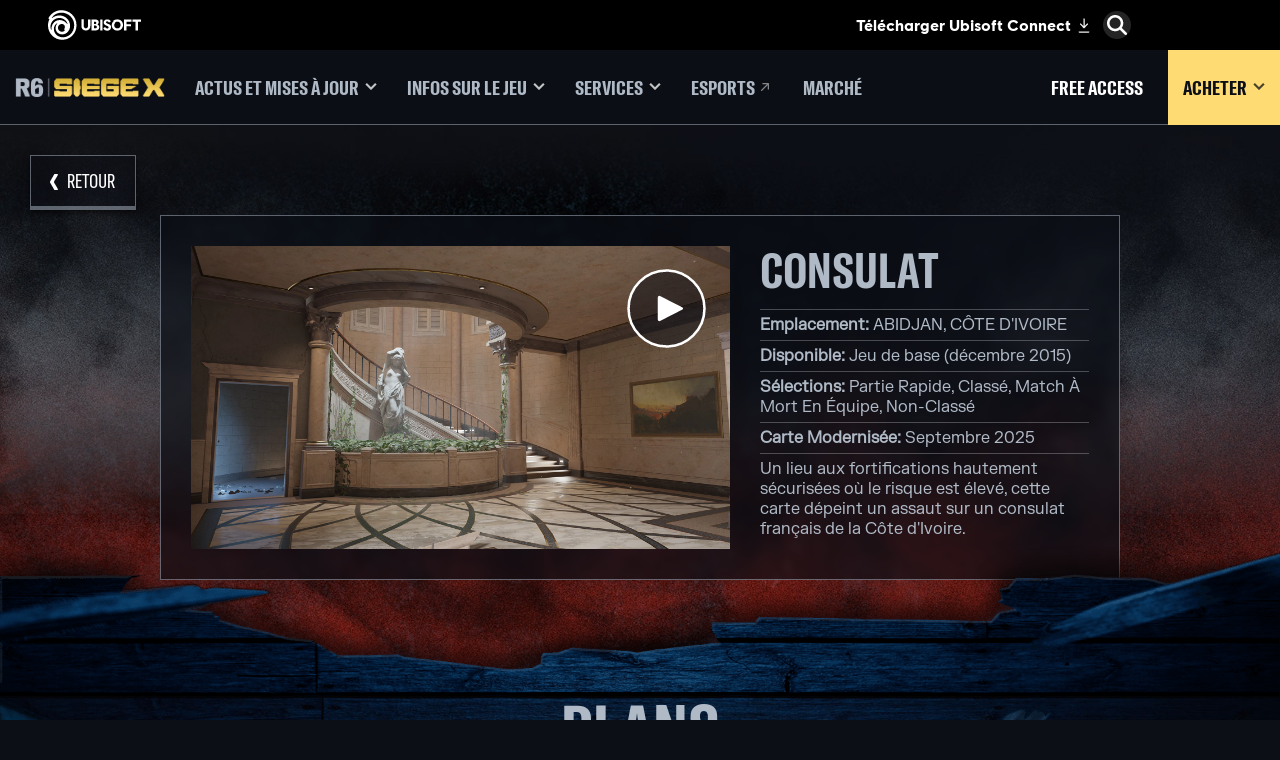

--- FILE ---
content_type: text/html; charset=utf-8
request_url: https://www.ubisoft.com/fr-ca/game/rainbow-six/siege/game-info/maps/consulate
body_size: 51620
content:
<!doctype html><html lang="fr-ca" ><head><meta charset="utf-8"/><meta name="viewport" content="width=device-width,initial-scale=1"/><meta name="mobile-web-app-capable" content="yes"/><title data-react-helmet="true">Consulat | Cartes | Tom Clancy&#x27;s Rainbow Six Siege | Ubisoft (CA)</title><meta name="theme-color" content="#000000"/><link rel="manifest" href="https://static-dm.ubisoft.com/siege/prod/manifest.9baa02290bd11f73b2b1eaef0165f6a6.json"/><link href="https://static-dm.ubisoft.com/siege/prod/main.e61ce88cb15c616142c9.css" rel="stylesheet">
                <meta data-react-helmet="true" content="Rainbow Six Siege" name="application-name" data-ccid/><meta data-react-helmet="true" content="yes" name="apple-mobile-web-app-capable" data-ccid/><meta data-react-helmet="true" content="black-translucent" name="apple-mobile-web-app-status-bar-style" data-ccid/><meta data-react-helmet="true" content="Rainbow Six Siege" name="msapplication-tooltip" data-ccid/><meta data-react-helmet="true" content="/sitemap.xml" name="msapplication-config" data-ccid/><meta data-react-helmet="true" content="#000000" name="msapplication-TileColor" data-ccid/><meta data-react-helmet="true" content="https://static-dm.ubisoft.com/siege/prod/r6x_favicon_144.png" name="msapplication-TileImage" data-ccid/><meta data-react-helmet="true" content="A high-risk, highly secured fortified location, this map depicts an assault on a French consulate in Ivory Coast." name="description" data-ccid="7Dfy9Ii657cMhpByChcR4i"/><meta data-react-helmet="true" content="summary" name="twitter:card" data-ccid="7Dfy9Ii657cMhpByChcR4i"/><meta data-react-helmet="true" property="og:title" content="Consulat | Cartes | Tom Clancy&#x27;s Rainbow Six Siege | Ubisoft (CA)" data-ccid="7Dfy9Ii657cMhpByChcR4i"/><meta data-react-helmet="true" property="twitter:title" content="Consulat | Cartes | Tom Clancy&#x27;s Rainbow Six Siege | Ubisoft (CA)" data-ccid="7Dfy9Ii657cMhpByChcR4i"/><meta data-react-helmet="true" property="og:description" content="A high-risk, highly secured fortified location, this map depicts an assault on a French consulate in Ivory Coast." data-ccid="7Dfy9Ii657cMhpByChcR4i"/><meta data-react-helmet="true" property="twitter:description" content="A high-risk, highly secured fortified location, this map depicts an assault on a French consulate in Ivory Coast." data-ccid="7Dfy9Ii657cMhpByChcR4i"/><meta data-react-helmet="true" property="og:image" content="https://staticctf.ubisoft.com/J3yJr34U2pZ2Ieem48Dwy9uqj5PNUQTn/6PR2sBla9E6TNurVUfJ0mc/5c9b8d1b0da4bad3a577104f2f9a9291/ModernizedMap_Consulate_meta.jpg" data-ccid="7Dfy9Ii657cMhpByChcR4i"/><meta data-react-helmet="true" property="twitter:image" content="https://staticctf.ubisoft.com/J3yJr34U2pZ2Ieem48Dwy9uqj5PNUQTn/6PR2sBla9E6TNurVUfJ0mc/5c9b8d1b0da4bad3a577104f2f9a9291/ModernizedMap_Consulate_meta.jpg" data-ccid="7Dfy9Ii657cMhpByChcR4i"/><meta data-react-helmet="true" content="max-image-preview:large" name="robots" data-ccid="7Dfy9Ii657cMhpByChcR4i"/>
                
                <link data-react-helmet="true" rel="stylesheet" href="https://staticctf.ubisoft.com/J3yJr34U2pZ2Ieem48Dwy9uqj5PNUQTn/6B4tfhMMcVEsqv2yO3TFuq/826bd8ee9e05bafa8ff91ec56ecb9ee9/rainbow-six-continent-NCSA.css" data-ccid="23gHwUat3iqK6AYZkp6gKZ"/><link data-react-helmet="true" rel="stylesheet" href="https://staticctf.ubisoft.com/J3yJr34U2pZ2Ieem48Dwy9uqj5PNUQTn/77KcwE3LRNWnSwuMwU8FWM/a96913c3184c0ec9cfa4650074db5668/rainbow-six-locale-en-us.css" data-ccid="23gHwUat3iqK6AYZkp6gKZ"/><link data-react-helmet="true" rel="shortcut icon" sizes="16x16 24x24 32x32 48x48 64x64 128x128 256x256" href="https://static-dm.ubisoft.com/siege/prod/favicon.ico"/><link data-react-helmet="true" rel="icon" sizes="16x16" href="https://static-dm.ubisoft.com/siege/prod/r6x_favicon_16.png"/><link data-react-helmet="true" rel="icon" sizes="32x32" href="https://static-dm.ubisoft.com/siege/prod/r6x_favicon_32.png"/><link data-react-helmet="true" rel="icon" sizes="96x96" href="https://static-dm.ubisoft.com/siege/prod/r6x_favicon_96.png"/><link data-react-helmet="true" rel="apple-touch-icon" sizes="57x57" href="https://static-dm.ubisoft.com/siege/prod/r6x_favicon_57.png"/><link data-react-helmet="true" rel="apple-touch-icon" sizes="72x72" href="https://static-dm.ubisoft.com/siege/prod/r6x_favicon_72.png"/><link data-react-helmet="true" rel="apple-touch-icon" sizes="114x114" href="https://static-dm.ubisoft.com/siege/prod/r6x_favicon_114.png"/><link data-react-helmet="true" rel="apple-touch-icon" sizes="120x120" href="https://static-dm.ubisoft.com/siege/prod/r6x_favicon_120.png"/><link data-react-helmet="true" rel="apple-touch-icon" sizes="144x144" href="https://static-dm.ubisoft.com/siege/prod/r6x_favicon_144.png"/><link data-react-helmet="true" rel="apple-touch-icon" sizes="152x152" href="https://static-dm.ubisoft.com/siege/prod/r6x_favicon_152.png"/><link data-react-helmet="true" rel="apple-touch-icon-precomposed" sizes="57x57" href="https://static-dm.ubisoft.com/siege/prod/r6x_favicon_57.png"/><link data-react-helmet="true" rel="canonical" href="https://www.ubisoft.com/fr-ca/game/rainbow-six/siege/game-info/maps/consulate" data-ccid="7Dfy9Ii657cMhpByChcR4i"/>
                
                
                
                <style data-styled="" data-styled-version="4.4.1"></style></head><body class="ncsa fr-ca isMobile" data-route="game_rainbow-six_siege_game-info_maps_consulate" ><noscript>If you're seeing this message, that means <strong>JavaScript has been disabled on your browser</strong>, please <strong>enable JS</strong> to make this app work.</noscript><div id="app"><div class="fixedHidden"><div class="transition-wrapper"><div class="transition-mask"></div></div></div><div class="globalNavigation ubibar"><global-navigation locale="fr-ca" class="global-navigation--default" app-id="685a3038-2b04-47ee-9c5a-6403381a46aa" genome-id-emea="487091d6-a285-471c-9036-d4bce349f212" genome-id-ncsa="f9224c7b-01b4-4a68-ad4f-98ede78ef225" search-display-configuration="pages" gss-search-cdn-url="https://static-dm.ubisoft.com/search-widgets/prod/2/gss-widget.js" site-name="Rainbow Six Siege" open-in-same-window="true" render-search="true" algolia-api-key="b017825814c49682812f1175a8b3a85f" algolia-app-id="AVCVYSEJS1" search-page-url="/:locale/game/rainbow-six/siege/search" hide-on-scroll="true" search-rule-context="app_widget_rainbow-six"></global-navigation></div><div class="r6s-gameSiteNavigation r6s-gameSiteNavigation--variation"><div class="gameSiteNavigation"><div class="loadingCircle"><div class="loadingCircle__rings"><div></div><div></div><div></div><div></div></div></div></div></div><img class="pageMetaIdentifier__img" src="https://staticctf.ubisoft.com/J3yJr34U2pZ2Ieem48Dwy9uqj5PNUQTn/6PR2sBla9E6TNurVUfJ0mc/5c9b8d1b0da4bad3a577104f2f9a9291/ModernizedMap_Consulate_meta.jpg" alt="" loading="lazy"/><h1 class="pageMetaIdentifier__title">Consulat | Cartes | Tom Clancy&#x27;s Rainbow Six Siege | Ubisoft (CA)</h1><div class="r6s-map-details"><div class="maps map-details__consulate"><div class="map-details__header" style="background:url(https://staticctf.ubisoft.com/J3yJr34U2pZ2Ieem48Dwy9uqj5PNUQTn/4jQ6tmpMAn8fwTFxi39UnJ/6c22d8a53198534ca923dea8942724db/r6s-maps-header-consulate.jpg) no-repeat"><a aria-label="RETOUR" class="btn btn-primary map-details__back internal" data-innertext="RETOUR" data-ccm-m="buttonMaster" href="/fr-ca/game/rainbow-six/siege/game-info/maps"><span data-source="translations" data-innertext="RETOUR" aria-label="RETOUR">RETOUR</span></a><div class="map-details__info"><button class="btn btn-primary map-details__info__video-modal youtube-modal has-image" data-ccid-m="SM1VBBR186w4vUlYKfN88" data-ccm-m="buttonMaster" type="button"><img class="" src="https://staticctf.ubisoft.com/J3yJr34U2pZ2Ieem48Dwy9uqj5PNUQTn/2dWfAAHlvdqfl9IXq6uSTe/134a32a05f18126548da90571e5d7323/ModernizedMap_Consulate_keyart.jpg" alt="" loading="lazy"/></button><div class="map-details__info__content"><h2 class="map-details__info__title">CONSULAT</h2><div class="map-details__info__location"><span>Emplacement<!-- -->: </span>ABIDJAN, CÔTE D&#x27;IVOIRE</div><div class="map-details__info__released"><span>Disponible<!-- -->: </span>Jeu de base (décembre 2015)</div><div class="map-details__info__playlists"><span>Sélections<!-- -->: </span>Partie rapide, Classé, Match À Mort En Équipe, Non-classé</div><div class="map-details__info__modernized"><span>Carte Modernisée<!-- -->: </span>Septembre 2025</div><div class="map-details__info__text">Un lieu aux fortifications hautement sécurisées où le risque est élevé, cette carte dépeint un assaut sur un consulat français de la Côte d&#x27;Ivoire.</div></div></div></div><div class="map-details__gallery"><div class="gallery undefined"><h2 class="gallery__title"><span>Plans</span></h2><div class="gallery__wrapper"><div class="gallery__item" ccid="5BO7XgQH7BjaRrC4PLroRF"><div class="media"><img src="https://staticctf.ubisoft.com/J3yJr34U2pZ2Ieem48Dwy9uqj5PNUQTn/EU8LjcMQt3XpXkZLUL6Y3/842f78bbfef208c6451748039b2ebd19/r6-maps-consulate-blueprint-1-thumb.jpg" alt="" loading="lazy"/></div><span>SOUS-SOL</span></div><div class="gallery__item" ccid="3Fz7fOYnjnymS4DsmUXZe2"><div class="media"><img src="https://staticctf.ubisoft.com/J3yJr34U2pZ2Ieem48Dwy9uqj5PNUQTn/7b3VyCwOgiDuWgpN94VDOe/214021e47a3e0f525871d2effaa2731b/r6-maps-consulate-blueprint-2-thumb.jpg" alt="" loading="lazy"/></div><span>REZ-DE-CHAUSSÉE</span></div><div class="gallery__item" ccid="4XoTm9yDWPqx6eSa4YVLVf"><div class="media"><img src="https://staticctf.ubisoft.com/J3yJr34U2pZ2Ieem48Dwy9uqj5PNUQTn/2LQ6mUkyxbDB7TMD3GEqHS/f73818da6d97b0346f23fb907a67cf5a/r6-maps-consulate-blueprint-3-thumb.jpg" alt="" loading="lazy"/></div><span>1ER ÉTAGE</span></div><div class="gallery__item" ccid="4ICQDGimB7sE17cfnZOYO7"><div class="media"><img src="https://staticctf.ubisoft.com/J3yJr34U2pZ2Ieem48Dwy9uqj5PNUQTn/7l795Xnmzj53UtkiS54H74/7a08095114f6853af4c19875d4197f49/r6-maps-consulate-blueprint-4-thumb.jpg" alt="" loading="lazy"/></div><span>TOIT</span></div></div></div><a aria-label="télécharger les plans (.zip)" class="btn btn-primary map-details__gallery__button external" data-innertext="télécharger les plans (.zip)" data-ccid-m="4tTPzNcFfhaFJ08CoYRpQ9" data-ccm-m="buttonMaster" href="https://ubistatic-a.ubisoft.com/0106/gamesites/rainbow6/blueprints/r6-maps-consulate-blueprints_may23.zip" target="blank" rel="noreferrer noopener "><span class="" data-innertext="télécharger les plans (.zip)" data-ccid-l="5EHxMCvPCubsP5bFrhwnyS" data-ccm-l="button" data-ccf-l="buttonText">télécharger les plans (.zip)</span></a></div><div class="map-details__maps-list"><h2><span data-source="translations" data-innertext="Choisissez votre carte">Choisissez votre carte</span></h2><div class="mapList__loader"><div class="loadingCircle"><div class="loadingCircle__rings"><div></div><div></div><div></div><div></div></div></div></div></div></div></div><div class="promo promo--channels" data-ccid-m="1LzlGaUSg9LDq1LW9gjYLH" data-ccm-m="promoMaster"><div class="promo__wrapper"><div class="promo__wrapper__media"></div><div class="promo__wrapper__content" data-btn-l="1" data-ccid-l="ZHTXH8zNvXOPzGQr9WwOk" data-ccm-l="promo"><h2 class="promo__content__title" data-innertext="Visitez les autres chaines Rainbow Six Siege" data-ccf-l="title">Visitez les autres chaines Rainbow Six Siege</h2><a class="btn btn-primary promo__wrapper__content__btn external has-image" data-ccid-m="1LCWHclukCpd8GX8RuRNn8" data-ccm-m="buttonMaster" href="https://rainbow6.com/social/discord" target="blank" rel="noreferrer noopener "><img class="" src="https://staticctf.ubisoft.com/J3yJr34U2pZ2Ieem48Dwy9uqj5PNUQTn/2v7txZYbSOAjPG6dkzkE9a/24520c03eafb940c7f5e297a9775284c/social-icon-discord.png" alt="" loading="lazy"/></a></div></div></div><div class="brandFooterWrapper r6s-footer"><div class="languageSelector"><div class="loadingCircle"><div class="loadingCircle__rings"><div></div><div></div><div></div><div></div></div></div></div><div class="corporatePanel" data-ccid="61bfohHpqmBWAs0xaQjG8o"><div class="corporatePanel__content"><div class="corporatePanel__logo"><img src="https://staticctf.ubisoft.com/J3yJr34U2pZ2Ieem48Dwy9uqj5PNUQTn/5RMQ9vwghls0An4wzhKtz7/a7db922950d9a14f13b9998aa73b4024/footer_logo.png" alt="" loading="lazy"/></div><div class="corporatePanel__links"><div class="corporatePanel__legal__buttons"><a aria-label="Store" class="corporatePanel__legal__button" data-innertext="Store" data-ccm-m="buttonMaster" href="http://store.ubi.com/" target="blank" rel="noreferrer noopener "><span class="text" data-innertext="Store" data-ccid-l="1XELxIioLyMqxvkukr1vCq" data-ccm-l="button" data-ccf-l="buttonText">Store</span></a><a aria-label="UBISOFT CONNECT" class="corporatePanel__legal__button" data-innertext="UBISOFT CONNECT" data-ccm-m="buttonMaster" href="https://www.ubisoft.com/fr-ca/ubisoft-connect/" target="blank" rel="noreferrer noopener "><span class="text" data-innertext="UBISOFT CONNECT" data-ccid-l="2krdyWnOpOiNxPZQYFGIam" data-ccm-l="button" data-ccf-l="buttonText">UBISOFT CONNECT</span></a><a aria-label="Compagnie" class="corporatePanel__legal__button" data-innertext="Compagnie" data-ccm-m="buttonMaster" href="https://www.ubisoft.com/en-us/company/overview.aspx" target="blank" rel="noreferrer noopener "><span class="text" data-innertext="Compagnie" data-ccid-l="6eKiw2bZWFli9Rlmj3UxPh" data-ccm-l="button" data-ccf-l="buttonText">Compagnie</span></a><a aria-label="NOUVELLES" class="corporatePanel__legal__button" data-innertext="NOUVELLES" data-ccm-m="buttonMaster" href="https://news.ubisoft.com/" target="blank" rel="noreferrer noopener "><span class="text" data-innertext="NOUVELLES" data-ccid-l="4V6LW5f9mt2vMhFM04fLCG" data-ccm-l="button" data-ccf-l="buttonText">NOUVELLES</span></a><a aria-label="Support" class="corporatePanel__legal__button" data-innertext="Support" data-ccm-m="buttonMaster" href="https://support.ubi.com/" target="blank" rel="noreferrer noopener "><span class="text" data-innertext="Support" data-ccid-l="3AQo8JUVeeVtlSSFRbwQCg" data-ccm-l="button" data-ccf-l="buttonText">Support</span></a></div></div><div class="corporatePanel__legal__links"><div class="corporatePanel__legal__buttons"><a aria-label="NOUS CONTACTER" class="corporatePanel__legal__button" data-innertext="NOUS CONTACTER" data-ccm-m="buttonMaster" href="https://www.ubisoft.com/fr-ca/company/contact-us" target="blank" rel="noreferrer noopener "><span class="text" data-innertext="NOUS CONTACTER" data-ccid-l="6LN2xUtm6va7s0ihN3Mo19" data-ccm-l="button" data-ccf-l="buttonText">NOUS CONTACTER</span></a><a aria-label="Charte de confidentialité" class="corporatePanel__legal__button" data-innertext="Charte de confidentialité" data-ccm-m="buttonMaster" href="https://legal.ubi.com/privacypolicy/fr-CA" target="blank" rel="noreferrer noopener "><span class="text" data-innertext="Charte de confidentialité" data-ccid-l="2cS1rcLE61lPuD6QtS9SWD" data-ccm-l="button" data-ccf-l="buttonText">Charte de confidentialité</span></a><a aria-label="Termes" class="corporatePanel__legal__button" data-innertext="Termes" data-ccm-m="buttonMaster" href="https://legal.ubi.com/termsofuse/fr-CA" target="blank" rel="noreferrer noopener "><span class="text" data-innertext="Termes" data-ccid-l="2jfhdZVTx0lLSff5odQui7" data-ccm-l="button" data-ccf-l="buttonText">Termes</span></a><button style="padding:0" aria-label="Paramétrer les Cookies" class="corporatePanel__legal__button" data-innertext="Paramétrer les Cookies" data-ccm-m="buttonMaster" target="blank" type="button" rel="noreferrer noopener"><span class="text" data-innertext="Paramétrer les Cookies" data-ccid-l="5X9mCBllaiV45hq0uFrLjS" data-ccm-l="button" data-ccf-l="buttonText">Paramétrer les Cookies</span></button></div></div></div></div><footer class="brandFooter" data-ccid="5xgW4E1sud6EyXQWWbE1H5"><div class="brandFooter__uPlay"><a aria-label="Download Uplay Launcher" class="brandFooter__uPlay__button" data-innertext="Download Uplay Launcher" data-ccm-m="buttonMaster" href="https://ubistatic3-a.ubisoft.com/orbit/launcher_installer/UplayInstaller.exe" target="blank" rel="noreferrer noopener "><span class="text" data-innertext="Download Uplay Launcher" data-ccm-l="button" data-ccf-l="buttonText">Download Uplay Launcher</span></a></div><div class="brandFooter__brand"><div class="brandFooter__brand__logo"><img src="https://staticctf.ubisoft.com/J3yJr34U2pZ2Ieem48Dwy9uqj5PNUQTn/4sR4Qd4YtPGs6CyYUkVkFM/9ce5a778afb51744d5e1dab1df44e759/r6x-logo-ww.png" alt="" loading="lazy"/></div><div class="brandFooter__logos__studios"><h3><span data-source="translations" data-innertext="Les Studios">Les Studios</span></h3><div class="brandFooter__legal__buttons"><a aria-label="UBISOFT MONTREAL" class="brandFooter_legal__button" data-innertext="UBISOFT MONTREAL" data-ccm-m="buttonMaster" href="http://montreal.ubisoft.com/" target="blank" rel="noreferrer noopener "><span class="text" data-innertext="UBISOFT MONTREAL" data-ccid-l="64gKVKJo8rhnvBHIIzSJTS" data-ccm-l="button" data-ccf-l="buttonText">UBISOFT MONTREAL</span></a><a aria-label="UBISOFT BARCELONA" class="brandFooter_legal__button" data-innertext="UBISOFT BARCELONA" data-ccm-m="buttonMaster" href="https://www.ubisoft.com/en-us/company/careers/locations/barcelona" target="blank" rel="noreferrer noopener "><span class="text" data-innertext="UBISOFT BARCELONA" data-ccid-l="IGVASAEEiVByQJwe4tcir" data-ccm-l="button" data-ccf-l="buttonText">UBISOFT BARCELONA</span></a><a aria-label="UBISOFT BLUE BYTE" class="brandFooter_legal__button" data-innertext="UBISOFT BLUE BYTE" data-ccm-m="buttonMaster" href="https://bluebyte.ubisoft.com/" target="blank" rel="noreferrer noopener "><span class="text" data-innertext="UBISOFT BLUE BYTE" data-ccid-l="4PrfAAoUapXvGACUpZOglM" data-ccm-l="button" data-ccf-l="buttonText">UBISOFT BLUE BYTE</span></a><a aria-label="UBISOFT BUCHAREST" class="brandFooter_legal__button" data-innertext="UBISOFT BUCHAREST" data-ccm-m="buttonMaster" href="https://www.ubisoft.com/en-us/company/careers/locations/bucharest" target="blank" rel="noreferrer noopener "><span class="text" data-innertext="UBISOFT BUCHAREST" data-ccid-l="1klX8vrws2MDLfm7qXai63" data-ccm-l="button" data-ccf-l="buttonText">UBISOFT BUCHAREST</span></a><a aria-label="UBISOFT KYIV" class="brandFooter_legal__button" data-innertext="UBISOFT KYIV" data-ccm-m="buttonMaster" href="https://www.ubisoft.com/en-us/company/careers/locations/kyiv" target="blank" rel="noreferrer noopener "><span class="text" data-innertext="UBISOFT KYIV" data-ccid-l="6OYkwjuFFI0BB8bfkwujR6" data-ccm-l="button" data-ccf-l="buttonText">UBISOFT KYIV</span></a><a aria-label="UBISOFT RED STORM" class="brandFooter_legal__button" data-innertext="UBISOFT RED STORM" data-ccm-m="buttonMaster" href="https://www.redstorm.com/" target="blank" rel="noreferrer noopener "><span class="text" data-innertext="UBISOFT RED STORM" data-ccid-l="5TeqbUeR8fSTZYZ6jVoY1g" data-ccm-l="button" data-ccf-l="buttonText">UBISOFT RED STORM</span></a><a aria-label="Ubisoft Reflections" class="brandFooter_legal__button" data-innertext="Ubisoft Reflections" data-ccm-m="buttonMaster" href="https://reflections.ubisoft.com/" target="blank" rel="noreferrer noopener "><span class="text" data-innertext="Ubisoft Reflections" data-ccid-l="6ufMvVZtNen6LQjVEkjzkt" data-ccm-l="button" data-ccf-l="buttonText">Ubisoft Reflections</span></a><a aria-label="UBISOFT SAGUENAY" class="brandFooter_legal__button" data-innertext="UBISOFT SAGUENAY" data-ccm-m="buttonMaster" href="https://saguenay.ubisoft.com/" target="blank" rel="noreferrer noopener "><span class="text" data-innertext="UBISOFT SAGUENAY" data-ccid-l="2QfkQQl2qdifpXk5SuYrMe" data-ccm-l="button" data-ccf-l="buttonText">UBISOFT SAGUENAY</span></a><a aria-label="UBISOFT SHANGHAI" class="brandFooter_legal__button" data-innertext="UBISOFT SHANGHAI" data-ccm-m="buttonMaster" href="https://www.ubisoft.com/en-us/company/careers/locations/shanghai" target="blank" rel="noreferrer noopener "><span class="text" data-innertext="UBISOFT SHANGHAI" data-ccid-l="57tLfhEMwmu11tq3Rrp2XI" data-ccm-l="button" data-ccf-l="buttonText">UBISOFT SHANGHAI</span></a><a aria-label="Ubisoft Toronto" class="brandFooter_legal__button" data-innertext="Ubisoft Toronto" data-ccm-m="buttonMaster" href="https://toronto.ubisoft.com/" target="blank" rel="noreferrer noopener "><span class="text" data-innertext="Ubisoft Toronto" data-ccid-l="1UY6a5iUT2liiJ6PEHL4ly" data-ccm-l="button" data-ccf-l="buttonText">Ubisoft Toronto</span></a><a aria-label="CRÉDITS" class="brandFooter_legal__button" data-innertext="CRÉDITS" data-ccm-m="buttonMaster" href="/fr-ca/game/rainbow-six/siege/credits/year-9"><span class="text" data-innertext="CRÉDITS" data-ccid-l="34Ax6GmiINLpGgCXgEZxwz" data-ccm-l="button" data-ccf-l="buttonText">CRÉDITS</span></a></div></div><div class="brandFooter__logos__platforms"><h3><span data-source="translations" data-innertext="Plateformes">Plateformes</span></h3><div class="brandFooter__legal__buttons"><a aria-label="XBOX GAME PASS" class="brandFooter__legal__button" data-innertext="XBOX GAME PASS" data-ccm-m="buttonMaster" href="https://www.xbox.com/xbox-game-pass" target="blank" rel="noreferrer noopener "><span class="text" data-innertext="XBOX GAME PASS" data-ccid-l="1PuaIdI3HsOMlpKIzCqbGq" data-ccm-l="button" data-ccf-l="buttonText">XBOX GAME PASS</span></a><a aria-label="XBOX SERIES X | S" class="brandFooter__legal__button" data-innertext="XBOX SERIES X | S" data-ccm-m="buttonMaster" href="https://www.xbox.com/consoles/xbox-series-x" target="blank" rel="noreferrer noopener "><span class="text" data-innertext="XBOX SERIES X | S" data-ccid-l="f0NPOiOX90dXv3fvtczHV" data-ccm-l="button" data-ccf-l="buttonText">XBOX SERIES X | S</span></a><a aria-label="Xbox one" class="brandFooter__legal__button" data-innertext="Xbox one" data-ccm-m="buttonMaster" href="https://www.xbox.com/consoles/xbox-one" target="blank" rel="noreferrer noopener "><span class="text" data-innertext="Xbox one" data-ccid-l="6SxpPVyQl18vWxoa6OxeUq" data-ccm-l="button" data-ccf-l="buttonText">Xbox one</span></a><a aria-label="PLAYSTATION 5" class="brandFooter__legal__button" data-innertext="PLAYSTATION 5" data-ccm-m="buttonMaster" href="https://www.playstation.com/explore/ps5/" target="blank" rel="noreferrer noopener "><span class="text" data-innertext="PLAYSTATION 5" data-ccid-l="4facly6x6C6R3DOb1hafvr" data-ccm-l="button" data-ccf-l="buttonText">PLAYSTATION 5</span></a><a aria-label="Playstation 4" class="brandFooter__legal__button" data-innertext="Playstation 4" data-ccm-m="buttonMaster" href="https://www.playstation.com/explore/ps4/" target="blank" rel="noreferrer noopener "><span class="text" data-innertext="Playstation 4" data-ccid-l="6uC07dq72FNcm0G3BW7I47" data-ccm-l="button" data-ccf-l="buttonText">Playstation 4</span></a><a aria-label="UBISOFT CONNECT" class="brandFooter__legal__button" data-innertext="UBISOFT CONNECT" data-ccm-m="buttonMaster" href="https://ubisoftconnect.com/" target="blank" rel="noreferrer noopener "><span class="text" data-innertext="UBISOFT CONNECT" data-ccid-l="1ZuNM4ljyNaoCQmfln5xNR" data-ccm-l="button" data-ccf-l="buttonText">UBISOFT CONNECT</span></a><a aria-label="Amazon Luna" class="brandFooter__legal__button" data-innertext="Amazon Luna" data-ccm-m="buttonMaster" href="https://ubisoft.com/r/footer/luna" target="blank" rel="noreferrer noopener "><span class="text" data-innertext="Amazon Luna" data-ccid-l="50iE8tdwuHxTwbI1m6IiRA" data-ccm-l="button" data-ccf-l="buttonText">Amazon Luna</span></a></div></div><div class="brandFooter__logos__partners"><h3><span data-source="translations" data-innertext="Partners">Partners</span></h3><div class="brandFooter__legal__buttons"><a aria-label="Geforce Now" class="brandFooter__legal__button" data-innertext="Geforce Now" data-ccm-m="buttonMaster" href="https://www.nvidia.com/geforce-now/" target="blank" rel="noreferrer noopener "><span class="text" data-innertext="Geforce Now" data-ccid-l="2wNHiVVglO9jvYhal3XsUF" data-ccm-l="button" data-ccf-l="buttonText">Geforce Now</span></a><a aria-label="Blacknut" class="brandFooter__legal__button" data-innertext="Blacknut" data-ccm-m="buttonMaster" href="https://www.blacknut.com" target="blank" rel="noreferrer noopener "><span class="text" data-innertext="Blacknut" data-ccid-l="1LHpuitjSCWyDLZTk97KV1" data-ccm-l="button" data-ccf-l="buttonText">Blacknut</span></a></div></div></div><div class="brandFooter__copyright"><p>© 2015–2020 Ubisoft Entertainment. All Rights Reserved. Tom Clancy’s, Rainbow Six, the Soldier Icon, Ubisoft, and the Ubisoft logo are registered or unregistered trademarks of Ubisoft Entertainment in the US and/or other countries. ©2026 Sony Interactive Entertainment LLC. &quot;PlayStation Family Mark&quot;, &quot;PlayStation&quot;, &quot;PS5 logo&quot;, &quot;PS5&quot;, &quot;PS4 logo&quot;, &quot;PS4&quot;, &quot;PlayStation Shapes Logo&quot; and &quot;Play Has No Limits&quot; are registered trademarks or trademarks of Sony Interactive Entertainment Inc.</p></div><div class="brandFooter__rating"><div class="brandFooter__rating__buttons"><a aria-label="ESRB Privacy Certified Logo Seal" class="brandFooter__rating__button" data-ccm-m="buttonMaster" href="http://www.esrb.org/confirm/ubisoft-confirmation.aspx" target="blank" rel="noreferrer noopener "><img class="image" src="https://staticctf.ubisoft.com/J3yJr34U2pZ2Ieem48Dwy9uqj5PNUQTn/3TWaCi5CyuZBRpzsRP1iy/6384003e7b534b4962db554a21c696bb/esrb-privacy-footer.jpg" alt="ESRB Privacy Certified Logo Seal" loading="lazy"/></a><a aria-label="Mature esrb rating" class="brandFooter__rating__button" data-ccm-m="buttonMaster" href="http://www.esrb.org/ratings/ratings_guide.jsp" target="blank" rel="noreferrer noopener "><img class="image" src="https://staticctf.ubisoft.com/J3yJr34U2pZ2Ieem48Dwy9uqj5PNUQTn/6xd5ehKQi7KQ2Gr5tgN3jJ/810ee87f3917fb16575cd8088e685bc4/r6s_rating_esrb.png" alt="Rainbow 6 is rated M for Mature by the ESRB" loading="lazy"/></a></div></div></footer></div></div><script>window.__PRELOADED_STATE__ = {"language":{"locale":"fr-ca","fallbackLocale":"en-us","commonTranslations":{"fr-ca":{"app.components.CommunityLeadersComponents.ClusterCard.apply":"Postuler","app.components.CommunityLeadersComponents.ClusterList.mainTitle":"FAQ","app.components.CommunityLeadersComponents.ClusterList.returnToHomepage":"Retour","app.components.CommunityLeadersComponents.ConfirmationMessage.applicationButton":"Postuler pour un autre domaine","app.components.CommunityLeadersComponents.ConfirmationMessage.description":"Ghost, nous avons bien reçu votre candidature! Merci d'avoir postulé pour rejoindre la Tom Clancy's Ghost Recon Delta Company. Nous vous recontacterons si votre candidature est retenue.","app.components.CommunityLeadersComponents.ConfirmationMessage.historyButton":"Voir mon historique","app.components.CommunityLeadersComponents.ConfirmationMessage.returnButton":"Retour","app.components.CommunityLeadersComponents.ErrorMessageContainer.applyAgePassedMessage":"Tous les membres doivent avoir plus de 18 ans. Malheureusement, vous ne pouvez pas encore postuler pour rejoindre la Delta Company.","app.components.CommunityLeadersComponents.ErrorMessageContainer.pleaseLogin":"Veuillez vous connecter à votre compte Ubisoft avant de continuer","app.components.CommunityLeadersComponents.ErrorMessageContainer.returnButton":"Retour","app.components.CommunityLeadersComponents.HistoryView.applicationSectionTitle":"Historique","app.components.CommunityLeadersComponents.HistoryView.clickHere":"Postuler","app.components.CommunityLeadersComponents.HistoryView.deleteButton":"Annuler","app.components.CommunityLeadersComponents.HistoryView.linkAskForYourDataDeletion":"Demande de suppression de mes données","app.components.CommunityLeadersComponents.HistoryView.linkAskYourData":"Demande d'informations sur mes données","app.components.CommunityLeadersComponents.HistoryView.noApplicationMessage1":"Pas encore d'historique !","app.components.CommunityLeadersComponents.HistoryView.personnalDataSectionTitle":"Données personnelles","app.components.CommunityLeadersComponents.IntroVideo.applyButton":"Ça m'intéresse","app.components.CommunityLeadersComponents.LegalNoticeView.cancelButton":"Annuler","app.components.CommunityLeadersComponents.LegalNoticeView.mainTitle":"TOM CLANCY'S GHOST RECON DELTA COMPANY","app.components.DynamicForms.submit":"Envoyer","app.components.AgeGateContainer.failedText":"VOUS NE POUVEZ PAS ACCÉDER À CE CONTENU EN CE MOMENT","app.components.AgeGateContainer.mainText":"ENTREZ VOTRE DATE DE NAISSANCE","app.components.AgeGateContainer.submitButton":"Soumettre","app.components.Card.header":"This is the Card component !","app.components.CardList.availableNow":"Available now","app.components.CardList.comingSoon":"Coming Soon","app.components.CategoryDropdownWrapper.mainCategoryPlaceholder":"Quelle catégorie principale recherchez-vous ?","app.components.CategoryDropdownWrapper.subCategoryPlaceholder":"Quelle sous-catégorie recherchez-vous ?","app.components.CategoryDropdownWrapper.showAllCategory":"Toutes les catégories","app.components.CategoryDropdownWrapper.showAllSubCategory":"Toutes les sous-catégories","app.components.ClearButton.buttonText":"Effacer tous les filtres","app.components.DescriptionList.item1.description":"Améliorez-vous en suivant les meilleures stratégies de la communauté.","app.components.DescriptionList.item1.header":"Trucs et astuces","app.components.DescriptionList.item2.description":"Trouvez facilement des soluces et des techniques de jeu dans notre collection de guides réalisés par la communauté.","app.components.DescriptionList.item2.header":"Guides de missions","app.components.DescriptionList.item3.description":"Localisez les objets cachés pour terminer à 100 % votre jeu.","app.components.DescriptionList.item3.header":"Objets à ramasser","app.components.FiltersBar.alllanguages":"Toutes les langues","app.components.FiltersBar.displayingresults":"Affichage des résultats","app.components.FiltersBar.for":"pour","app.components.FiltersBar.in":"dans","app.components.FiltersBar.results":"{x} résultats pour","app.components.FiltersBar.sortby":"Trier par :","app.components.GameplanFiltersBar.mostViewedFilter":"Les plus consultés","app.components.GameplanFiltersBar.recentFilter":"Les plus récents","app.components.GameplanFiltersBar.mostHelpfulFilter":"Les plus utiles","app.components.GameplanHeader.header":"Une vaste collection de guides en vidéos réalisés par la communauté.","app.components.GameplanVideoDetails.backButton":"Retour","app.components.GameplanVideoDetails.videoUsefulnessText":"Cette vidéo a-t-elle été utile ?","app.components.GameplanVideoList.noVideos":"Votre recherche ne correspond à aucune vidéo Gameplan. Veuillez lancer une autre recherche.","app.components.GameplanVideoList.views":"Views","app.components.GamesListWrapper.noGamesMessage":"Votre recherche ne correspond à aucun jeu compatible Gameplan. Veuillez lancer une autre recherche.","app.components.Header.description":"Une vaste collection de guides en vidéos réalisés par la communauté.","app.components.Header.title":"GAMEPLAN","app.components.HeaderGlobal.header":"This is the HeaderGlobal component !","app.components.HomepageFiltersBar.alphabeticalFilter":"A-Z","app.components.HomepageFiltersBar.recentFilter":"Récents","app.components.HomepageSearchBarWrapper.searchPlaceholder":"Quels jeux cherchez-vous ?","app.components.LanguageSelection.header":"This is the LanguageSelection component !","app.components.MissingPage.missingText":"Oh-oh, la page que vous cherchiez n'est pas par là !","app.components.MissingPage.returnHome":"Retour à la page d'accueil","app.components.NotFoundPage.header":"This is NotFoundPage component!","app.components.ReturnButton.buttonText":"Afficher tous les gameplans","app.components.SearchBar.minCharactersText":"Veuillez renseigner au moins {minChars} caractères.","app.components.SearchBar.noResultsText":"Lancer une autre recherche","app.components.SearchBar.placeholder":"Que recherchez-vous ?","app.components.UbiConnect.header":"This is the UbiConnect component !","app.containers.AuthenticationContainer.loginText":"Envoyer une vidéo","app.components.SubmissionForm.introText":"Contribuez à la création de soluces et de contenu en envoyant le lien d'une vidéo. Afin de préserver la qualité du contenu, toutes les vidéos envoyées seront examinées avant d'être publiées.","app.components.SubmissionForm.youtubeLabel":"URL YouTube","app.components.SubmissionForm.categoryLabel":"Catégorie","app.components.SubmissionForm.subcategoryLabel":"Sous-catégorie","app.components.SubmissionForm.languageLabel":"Langue du contenu","app.components.SubmissionForm.youtubePlaceholder":"URL YouTube","app.components.SubmissionForm.categoryPlaceholder":"Veuillez sélectionner une catégorie","app.components.SubmissionForm.subcategoryPlaceholder":"Veuillez sélectionner une sous-catégorie","app.components.SubmissionForm.languagePlaceholder":"Veuillez sélectionner une langue","app.components.SubmissionForm.cancelButton":"Annuler","app.components.SubmissionForm.submitButton":"Envoyer","app.containers.SubmissionFormContainer.successSubmitted":"Merci d'avoir envoyé une vidéo !","app.containers.SubmissionFormContainer.errorSubmitted":"There was an error submitting the video","app.containers.SubmissionFormContainer.submitButton":"Envoyer une vidéo","app.containers.SubmissionFormContainer.formTitle":"Envoyer une vidéo","app.components.MetaTags.title":"Ubisoft | Gameplan | Guides et vidéos","app.components.LikeDislikeButtons.loginPrompt":"Connectez-vous à votre compte Ubisoft pour noter cette vidéo","app.components.MetaTags.description":"Gameplan d'Ubisoft. Découvrez les meilleurs guides, trucs et astuces et vidéos d'aide pour Assassin’s Creed, The Division 2, Far Cry et plus encore.","app.components.HomepageMetaTags.title":"Ubisoft | Gameplan | Guides et vidéos","app.components.HomepageMetaTags.description":"Gameplan d'Ubisoft. Découvrez les meilleurs guides, trucs et astuces et vidéos d'aide pour Assassin’s Creed, The Division 2, Far Cry et plus encore.","app.components.GameplanMetaTags.title":"Ubisoft | Gameplan | Guides et vidéos","app.components.GameplanMetaTags.description":"Gameplan d'Ubisoft. Découvrez les meilleurs guides, trucs et astuces et vidéos d'aide pour Assassin’s Creed, The Division 2, Far Cry et plus encore.","app.components.YoutubeGate.title":"Ubisoft se préoccupe de votre vie privée.","app.components.YoutubeGate.description1":"Youtube est désactivé.","app.components.YoutubeGate.description2":"Acceptez-vous l’utilisation de cookies pour afficher et lire le contenu vidéo ?","app.components.YoutubeGate.acceptButton":"Accepter les cookies","commonTranslations.allNews":"Toutes les nouvelles","commonTranslations.allGames":"All Games","commonTranslations.back":"RETOUR","commonTranslations.chooseEdition":"CHOISISSEZ L'ÉDITION","commonTranslations.choosePlatform":"CHOISISSEZ LA PLATEFORME","commonTranslations.details":"Détails","commonTranslations.digital":"Numérique","commonTranslations.done":"Done","commonTranslations.expand":"Étendre","commonTranslations.collapse":"Réduire","commonTranslations.first":"Premier","commonTranslations.last":"Dernier","commonTranslations.loadMore":"Plus de résultats","commonTranslations.minRead":"min - lecture","commonTranslations.next":"SUIVANT","commonTranslations.nextVideo":"Prochaine Vidéo","commonTranslations.paginationOf":"de","commonTranslations.physical":"Physique","commonTranslations.previous":"Précédent","commonTranslations.readMore":"En lire plus","commonTranslations.resultsFound":"Résultats Trouvés","commonTranslations.retailersDescription":"","commonTranslations.watchNow":"Regarder","commonTranslations.languageMenuDescription":"Ubisoft","commonTranslations.search":"Rechercher","commonTranslations.platforms":"Plateformes","commonTranslations.studios":"Les Studios","commonTranslations.partners":"Partners","commonTranslations.upperBracket":"Upper Bracket","commonTranslations.lowerBracket":"Lower Bracket","commonTranslations.quarterFinals":"Quarter Finals","commonTranslations.semiFinals":"Semi Finals","commonTranslations.selectVersion":"SÉLECTIONNEZ LA PLATEFORME","commonTranslations.selectRetailer":"Select Retailer","commonTranslations.final":"Final","commonTranslations.grandFinal":"Grand Final","commonTranslations.free":"Free","commonTranslations.premium":"Premium","commonTranslations.moreInfo":"Plus d'infos","commonTranslations.servers.down":"Les serveurs sont actuellement impactés.","commonTranslations.servers.down.multiple":"Nous subissons actuellement des problèmes de serveurs généralisés.","commonTranslations.servers.maintenance":"Les serveurs sont actuellement en maintenance.","commonTranslations.servers.maintenance.multiple":"Une maintenance programmée est en cours sur plusieurs serveurs.","commonTranslations.servers.down.maintenance":"Nous subissons actuellement des problèmes de serveurs et/ou une maintenance programmée est en cours.","r6.operator.side":"Side","r6.operator.role":"Role","r6.operator.showEliteSkin":"Show Elite Skin","r6.operator.operatorArmor":"Armor","r6.operator.operatorSpeed":"Speed","r6.operator.operatorDifficulty":"Difficulty","r6.operator.attacker":"Assaillant","r6.operator.defender":"Défenseur","r6.operator.playStyle":"Unique Abilities and Playstyle","r6.operator.loadout":"Loadout","r6.operator.primaryWeapon":"Primary Weapon","r6.operator.secondaryWeapon":"Secondary Weapon","r6.operator.gadget":"Gadget","r6.operator.uniqueAbility":"Ubique Ability","r6.operator.biography":"Biography","r6.operator.realName":"Real name","r6.operator.dateOfBirth":"Date of birth","r6.operator.placeOfBirth":"Place of birth","r6.operator.gameplayTips":"Gameplay Tips","r6.operator.allies":"Allies","r6.operator.opponents":"Opponents","r6.operator.alternatives":"Alternatives","r6.operator.gallery":"Gallery","r6.operator.cosplayGuide":"Cosplay Guide","r6s.common.side":"Camp","r6s.common.role":"Rôle","r6s.common.showEliteSkin":"Voir la skin Élite","r6s.common.attacker":"Assaillant","r6s.common.defender":"Défenseur","r6s.common.playStyle":"Capacités uniques et style de jeu","r6s.common.loadout":"Équipement","r6s.common.primaryWeapon":"Arme principale","r6s.common.secondaryWeapon":"Arme secondaire","r6s.common.gadget":"Gadget","r6s.common.uniqueAbility":"Capacité unique","r6s.common.biography":"Biographie","r6s.common.realName":"Nom de naissance","r6s.common.dateOfBirth":"Date de naissance","r6s.common.placeOfBirth":"Lieu de naissance","r6s.common.gameplayTips":"Astuces de jeu","r6s.common.allies":"Alliés","r6s.common.opponents":"Adversaires","r6s.common.alternatives":"Alternatives","r6s.common.gallery":"Gallerie","r6s.common.cosplayGuide":"Cosplay Guide","r6s.common.armor":"SANTÉ","r6s.common.speed":"Vitesse","r6s.common.difficulty":"Difficulté","r6s.common.viewOperator":"Voir l'agent","r6s.common.more-filters":"Plus de filtres","r6s.common.attack":"Attack","r6s.common.defense":"Defense","r6s.filters.clear-all":"Tout effacer","r6s.filters.soft-breach":"Brèche","r6s.filters.hard-breach":"Brèche lourde","r6s.filters.anti-hard-breach":"Anti-brèche lourde","r6s.filters.disable":"Neutralisation","r6s.filters.buff":"Buff","r6s.filters.shield":"Bouclier","r6s.filters.trap":"Piège","r6s.filters.covering-fire":"Tir de suppression","r6s.filters.area-denial":"Blocage d'accès","r6s.filters.anti-intel":"Anti Intel","r6s.filters.crowd-control":"CONTRÔLE DES FOULES","r6s.filters.secure":"Sécurisation","r6s.filters.roam":"Patrouille","r6s.filters.anti-roam":"Anti-patrouille","r6s.filters.anchor":"Ancre","r6s.filters.flank":"Contournement","r6s.filters.front-line":"PREMIÈRE LIGNE","r6s.filters.back-line":"Arrière-garde","r6s.filters.intel-denier":"Contre-renseignements","r6s.filters.intel-gatherer":"Renseignements","r6s.filters.ranked":"Classé","r6s.filters.newcomer":"Novice","r6s.filters.quickmatch":"Partie rapide","r6s.filters.teamdeathmatch":"Match À Mort En Équipe","epanel.common.attacking-rounds":"Rounds en attaque","epanel.common.back":"Retour","epanel.common.c4":"C4","epanel.common.calendar":"Calendrier","epanel.common.championships":"Championnats","epanel.common.channels":"Chaînes","epanel.common.claymore":"Claymore","epanel.common.clutches":"Clutches","epanel.common.component.error":"Erreur","epanel.common.days":"Journées","epanel.common.deaths":"Deaths","epanel.common.defeats":"Défaites","epanel.common.defending-rounds":"Round en défense","epanel.common.frag":"Frag","epanel.common.hours":"Heures","epanel.common.hs":"HS","epanel.common.kdr":"KDR","epanel.common.kills":"Kills","epanel.common.kost":"KOST","epanel.common.kpr":"KDR","epanel.common.latest-news":"Derniers articles ","epanel.common.live":"En direct","epanel.common.livestream":"Livestream","epanel.common.loading":"Chargement","epanel.common.map":"Carte","epanel.common.map-ban":"Choix des Cartes","epanel.common.match-page":"Page du match","epanel.common.match-schedule":"Programme des matches","epanel.common.minutes":"Minutes","epanel.common.more":"Plus","epanel.common.news.read-time-plural":"{0} minutes de lecture","epanel.common.news.read-time-singular":"{0} minute de lecture","epanel.common.next-day":"Prochaine journée","epanel.common.no-matches":"Pas de match","epanel.common.official":"Officiel","epanel.common.official-channels":"Channels officiels","epanel.common.op-deaths":"Op. Deaths","epanel.common.op-kills":"Op. Kills","epanel.common.other":"Autre","epanel.common.participations-in-championships":"Participations aux championnats","epanel.common.plants":"Plants","epanel.common.player-of-the-week":"Joueur de la semaine","epanel.common.previus-day":"Journée précédente","epanel.common.recent-matches":"Matches récents","epanel.common.region":"Région","epanel.common.replay":"Replay","epanel.common.results.abbr.closeloose":"D.S.","epanel.common.results.abbr.closewin":"V.S.","epanel.common.results.abbr.loose":"D","epanel.common.results.abbr.win":"V","epanel.common.results.closeloose":"Défaites serrées","epanel.common.results.closewin":"Victoires serrées","epanel.common.results.loose":"Défaites","epanel.common.results.tie":"Nul","epanel.common.results.win":"Victoires","epanel.common.round":"Round","epanel.common.rounds":"Rounds","epanel.common.search-matches":"Chercher un match","epanel.common.search-teams":"Chercher une équipe","epanel.common.seconds":"Secondes","epanel.common.see-championship":"Voir le championnat","epanel.common.see-more":"Voir plus","epanel.common.show-more":"Afficher plus","epanel.common.srv":"SRV","epanel.common.standings":"Classement","epanel.common.statistics":"Statistiques","epanel.common.team":"Équipe","epanel.common.today":"aujourd'hui","epanel.common.tomorrow":"Demain","epanel.common.trades":"Trades","epanel.common.victories":"Victoires","epanel.common.victory":"victoire","epanel.common.watch":"Regarder","epanel.common.watch-on":"Regarder sur","epanel.common.watch-party":"Watch Party","epanel.footer.platforms":"Plateformes","epanel.footer.studios":"Studios","epanel.global-standings.global-points":"Points SI","epanel.home.highlight.date":"Du {0} au {1}","epanel.live.no-live-matches":"Il n'y a pas de match en cours de diffusion.","epanel.menu.asia-rulebook":"Règles Asie","epanel.menu.brazil-rulebook":"Règles Brésil","epanel.menu.calendar":"Calendrier","epanel.menu.code-of-conduct":"Code de conduite","epanel.menu.community":"Competition Hub","epanel.menu.eu-rulebook":"Règles Europe","epanel.menu.global-rulebook":"Règles globales","epanel.menu.global-standings":"Classement Global","epanel.menu.home":"Accueil","epanel.menu.japan-rulebook":"Règles Japon","epanel.menu.latam-rulebook":"Règles LATAM hispanique","epanel.menu.mena-rulebook":"Règles MENA","epanel.menu.na-rulebook":"Règles Amérique du Nord","epanel.menu.news":"Actus","epanel.menu.oce-rulebook":"Règles Océanie","epanel.menu.r6-rules":"Règles R6 Esport","epanel.menu.rules":"Règles","epanel.menu.si-predictions":"Prédictions","epanel.menu.south-korea-rulebook":"Règlement Corée du Sud","epanel.menu.teams":"Équipes","epanel.menu.tournament":"Organiser un tournoi","epanel.menu.womens-circuit-rulebook":"Règles du circuit féminin","epanel.meta.title":"Rainbow Six Siege - Esports | Ubisoft (FR)","epanel.meta.tournament.title":"Licence de tournoi | Rainbow Six Siege - Esports | Ubisoft (FR)","epanel.ranking.regional-stage":"Étape régionale {0}","epanel.scoreboard.abbr.maps-balance":"bc","epanel.scoreboard.abbr.matches":"m","epanel.scoreboard.abbr.points":"pts","epanel.scoreboard.abbr.position":"#","epanel.scoreboard.abbr.rounds-balance":"br","epanel.scoreboard.abbr.winning-rounds":"rv","epanel.scoreboard.title.maps-balance":"Balance de cartes","epanel.scoreboard.title.matches":"Matches","epanel.scoreboard.title.points":"Points","epanel.scoreboard.title.position":"#","epanel.scoreboard.title.rounds-balance":"Balance de rounds","epanel.scoreboard.title.winning-rounds":"Rounds victorieux","epanel.videogate.accept-twitch":"Acceptez-vous l’utilisation de cookies pour afficher et lire le contenu vidéo ?","epanel.videogate.accept-youtube":"Acceptez-vous l’utilisation de cookies pour afficher et lire le contenu vidéo ?","epanel.videogate.privacy":"Ubisoft respecte votre vie privée.","epanel.videogate.set-cookies":"Paramétrer les cookies","epanel.videogate.twitch":"Twitch est désactivé.","epanel.videogate.youtube":"YouTube est désactivé.","website.button.go-to-standing-page":"Aller à la page des classements","website.common.1-place":"1re place","website.common.2-place":"2e place","website.common.3-place":"3e place","website.common.4-place":"4e place","website.common.5-place":"5e place","website.common.achievements":"Prouesses","website.common.add-to-calendar":"Ajouter à mon calendrier","website.common.all-seasons":"Toutes les saisons","website.common.buy-now":"Acheter maintenant","website.common.clear-filters":"Effacer les filtres","website.common.close":"Fermer","website.common.competition":"Competition","website.common.correct":"Correct(s)","website.common.currently-playing-in":"Joue actuellement en","website.common.date":"Date","website.common.days":"Jours","website.common.ends-on":"Fin :","website.common.filter-by-regions":"Filtrer par région","website.common.filters":"Filtres","website.common.finalist":"Finaliste","website.common.follow":"Suivre","website.common.follow-team":"Suivre l'équipe","website.common.followers":"Followers","website.common.following":"Suivie","website.common.from":"de","website.common.has-not-played-any-match-yet":"{0} n'as pas encore joué de matches","website.common.hours":"Heures","website.common.kd":"EM (+/-)","website.common.latest-videos":"Dernières vidéos","website.common.learn-more":"En savoir plus","website.common.lineup":"Lineup","website.common.locked":"Verrouillé","website.common.maps":"Maps","website.common.minutes":"Minutes","website.common.next":"Suivant","website.common.next-match":"Prochain match","website.common.no-data-to-display":"Aucune donnée à afficher pour l'instant","website.common.no-team-defined":"Aucune équipe définie","website.common.no-upcoming-matches":"Aucun match à venir","website.common.overview":"Général","website.common.past-matches":"Matches joués","website.common.phase":"Phase","website.common.place":"Position","website.common.player":"Joueur","website.common.player-transfer":"Transfert de joueur","website.common.popularity":"Popularité","website.common.previous":"Précédent","website.common.prize":"Récompense","website.common.processing":"Préparation","website.common.results":"Résultats","website.common.roster":"Roster","website.common.schedule":"Calendrier","website.common.search-teams":"Rechercher des équipes","website.common.seconds":"Secondes","website.common.shop":"Boutique","website.common.stage":"Niveau","website.common.standing":"Classement","website.common.starts-on":"Début :","website.common.stats":"Statistiques","website.common.team-member.joined":"Arrivée","website.common.team-member.joined-the-team-as":"a rejoint l'équipe en tant que:","website.common.team-member.left":"Départ","website.common.team-member.left-the-team":"a quitté l'équipe","website.common.team-progression":"Progression de l'équipe","website.common.team-s-social-channels":"Réseaux sociaux de {0}","website.common.timeline":"Timeline","website.common.to":"à","website.common.transfer":"Transfert","website.common.transfers":"Transferts","website.common.unfollow-team":"Ne plus suivre l'équipe","website.common.upcoming-matches":"Matchs à venir","website.common.won-by-forfeit":"Victoire par forfait","website.competition.buy-tickets":"Acheter des billets","website.competition.leaderboard":"Classement","website.competition.league-information":"Informations","website.competition.overview":"Aperçu","website.competition.participating-teams":"Équipes participantes","website.competition.tiles.MoneyPrize.description":"{0}{1}","website.competition.tiles.NumberOfMajorSlots.title":"Places pour le Major","website.competition.tiles.NumberOfTeams.title":"Équipes","website.competition.tiles.PhaseSize.title":"{0} groupes de {1} équipes","website.competition.tiles.TopTeamQualifies.title":"Top {0} équipes au","website.error.no-team-to-display":"Aucune équipe à afficher. Essayez d'ajuster les filtres pour afficher plus d'équipes.","website.errors.bad-request":"Une erreur s'est produite. Veuillez actualiser la page pour réessayer.","website.errors.bad-request.title":"Un problème est survenu","website.errors.competition-or-phase-not-found":"Une erreur s'est produite. Compétition ou phase introuvable.","website.errors.content-could-no-load":"Le contenu n’a pas pu être chargé.\\nVeuillez réessayer plus tard.","website.errors.forbidden-age-group":"Vous ne pouvez pas participer car votre compte ne respecte pas les restrictions d'âge","website.errors.forbidden-country":"Vous ne pouvez pas participer en raison des lois en vigueur du pays associé à votre compte","website.errors.invalid-ticket":"Une erreur s'est produite. Veuillez vous déconnecter et vous reconnecter.","website.errors.missing-user-ticket":"Une erreur s'est produite. Assurez-vous d'être connecté(e).","website.errors.not-found":"Impossible de trouver le contenu que vous recherchez","website.errors.not-found.title":"Introuvable","website.esports-circuit.discover-more":"Il existe quatre ligues régionales dans l’écosystème compétitif de Siege. Découvrez-les ici.","website.follow.followed-teams":"Équipes suivies","website.follow.no-following-text.text":"Commencez à suivre vos équipes préférées sur la page des classements pour voir leurs matchs à venir.","website.follow.no-following-text.title":"Vous ne suivez aucune équipe !","website.follow.teams-no-mtx-available":"Aucun pack n’est disponible pour les équipes que tu suis.","website.follow.teams-not-playing-match-in-next-days":"Les équipes que vous suivez ne jouent aucun match dans les jours à venir.","website.follow.teams-not-playing-match-today":"Les équipes que vous suivez ne jouent aucun match aujourd'hui.","website.follow.tutorial.text":"Suivez vos équipes préférées pour rester au courant de leurs dernières activités, de leurs matchs et de leur actualité. Vous pouvez désormais voir les équipes les plus populaires et filtrer votre expérience en fonction de vos équipes préférées.","website.follow.tutorial.title":"Félicitations pour avoir suivi votre première équipe !","website.for-more-details-read-the":"Pour plus d'informations, consultez les","website.global-standings.description":"Suivez les scores et les équipes qualifiées pour le Six Invitational de cette année. Les classements et les qualifications au S.I. peuvent varier au cours de la saison à mesure que les équipes remportent des points S.I.","website.login":"Connexion","website.match.attack-wins":"Victoire des Assaillants","website.match.defense-wins":"Victoire des Défenseurs","website.match.direct-won-matches":"Matchs (victoires directes)","website.match.direct-won-rounds":"Manches (victoires directes)","website.match.last-direct-matches":"Derniers matchs directs","website.match.last-matches":"Derniers matches","website.match.match-details":"Détail du match","website.match.most-banned-maps":"Cartes les plus exclues","website.match.most-banned-ops":"Agents les plus exclus","website.match.no-data":"Nous sommes désolés, nous n'avons pas de données comparatives à afficher pour le moment, car ces équipes n'ont jamais joué l'une contre l'autre.","website.match.operator-ban":"Agents bannis","website.match.summary":"Résumé du match","website.match.upcoming.header":"Informations historiques","website.match.win-rate":"Ratio de victoires","website.match.won-kills":"Victoire par élimination","website.match.won-objective":"Victoire par objectif","website.match.won-time":"Victoire au temps","website.new.all-news":"Toutes les actualités","website.official-rules":"Règles officielles","website.official-rules-here":"règles officielles.","website.prediction.redeem-restart-your-game":"Veuillez redémarrer votre jeu pour afficher cette récompense","website.prediction.redeemed-reward":"Votre récompense sera disponible dans quelques minutes. Veuillez vous assurer de bien redémarrer le jeu.","website.predictions.418.subtitle":"Faites vos prédictions pour les tableaux, les perdants et les gagnants pour chaque phase.","website.predictions.418.title":"Prédictions pour le Six Invitational","website.predictions.428.subtitle":"Choisissez les équipes qui se qualifieront dans chaque phase et celles qui participeront à la finale.","website.predictions.428.title":"Prédictions pour le Manchester Major","website.predictions.button.already-redeemed":"Obtenue","website.predictions.button.edit-your-picks":"Modifier vos prédictions","website.predictions.button.go-to-prediction-page":"Dirigez-vous vers la page des prédictions","website.predictions.button.log-in-to-save-your-picks":"Connectez-vous pour enregistrer vos prédictions","website.predictions.button.redeem":"Obtenir","website.predictions.button.save-your-picks":"Enregistrer vos prédictions","website.predictions.button.share-your-picks":"Partager vos prédictions","website.predictions.button.view-results":"Consultez les résultats","website.predictions.cast-your-votes-to-win":"Faites vos prédictions pour avoir une chance de gagner des récompenses !","website.predictions.check-if-you-won-rewards":"Regardez si vous avez gagné des récompenses !","website.predictions.check-what-to-win":"Découvrez les récompenses que vous pouvez gagner !","website.predictions.competition-information":"Informations sur la compétition","website.predictions.competition-over-no-vote":"Les prédictions pour cette compétition sont terminés et vous n'avez sélectionné aucune équipe. Suivez nos chaînes officielles pour savoir quand les prochaines prédictions auront lieu.","website.predictions.double-elimination.lower-bracket-autofill-warning":"Cette équipe est sélectionnée automatiquement à partir de vos prédictions du tableau inférieur","website.predictions.eliminated-team":"Équipe éliminée","website.predictions.errors.prediction-closed":"Une erreur s'est produite. Les prédictions pour cette phase sont déjà terminés.","website.predictions.first-place":"Première place","website.predictions.groups.lower-finals":"Finale du tableau inférieur","website.predictions.groups.playoffs-day-1":"Jour 1 des playoffs","website.predictions.groups.playoffs-day-2":"Jour 2 des playoffs","website.predictions.groups.playoffs-day-3":"Jour 3 des playoffs","website.predictions.groups.playoffs-day-4":"Jour 4 des playoffs","website.predictions.groups.title.lower-bracket":"Équipes qualifiées dans le tableau inférieur","website.predictions.groups.title.qualify-for-finals":"Équipes qualifiées pour la finale","website.predictions.groups.title.qualify-for-playoffs":"Équipes qualifiées pour les Playoffs","website.predictions.groups.title.swiss.3.0":"1re et 2e équipes à remporter 3 matchs","website.predictions.groups.title.swiss.3.1":"3e, 4e et 5e équipes à remporter 3 matchs","website.predictions.groups.title.swiss.3.2":"6e, 7e et 8e équipes à remporter 3 matchs","website.predictions.groups.title.upper-bracket":"Équipes qualifiées dans le tableau supérieur","website.predictions.helper.bracket-grand-final":"Vainqueur correct = 1 point.","website.predictions.helper.grand-final":"1 équipe qualifiée = 1 point. Vainqueur correct = 1 point.","website.predictions.helper.group-stage":"1 équipe correcte = 1 point. ","website.predictions.helper.phase-winners":"1 équipe qualifiée = 1 point. 1 équipe dans le tableau correspondant = 1 point. ","website.predictions.how-to-play":"Comment jouer","website.predictions.instructions.bracket-grand-final":"Faites vos prédictions pour les vainqueurs des 10 derniers matchs des playoffs !","website.predictions.instructions.bracket-grand-final-all-matches":"Faites vos prédictions pour les vainqueurs de tous les matchs des playoffs","website.predictions.instructions.double-elimination":"Faites vos prédictions pour la Finale Tableau supérieur, la Finale Tableau inférieur et la Finale du tournoi.","website.predictions.instructions.double-elimination-playins":"Choisissez les équipes qui participeront à la phase suivante","website.predictions.instructions.grand-final":"Choisissez les équipes qui s'affronteront lors de la finale, ainsi que le vainqueur !","website.predictions.instructions.group-stage":"Faites vos prédictions pour la première et la dernière place de chaque groupe.","website.predictions.instructions.group-stage-v2":"Faites vos prédictions pour la 1re et la 2e place et la première équipe éliminée de chaque groupe.","website.predictions.instructions.swiss":"Choisissez les équipes qui participeront à la phase suivante","website.predictions.last-place":"Dernière place","website.predictions.mark-as-winner":"Désigner comme vainqueur","website.predictions.marked-as-winner":"Désigné comme vainqueur","website.predictions.ordinal-place":"{0} place","website.predictions.phase-explainer":"Informations sur la phase","website.predictions.phase-over-no-vote-vote-soon":"Les prédictions pour cette phase sont terminés et vous n'avez sélectionné aucune équipe. Revenez ici pour faire vos prédictions pour {0} dans","website.predictions.phase-over-no-vote-vote-until":"Les prédictions pour cette phase sont terminés et vous n'avez sélectionné aucune équipe, mais vous pouvez encore faire vos prédictions pour {0} jusqu'à","website.predictions.phase-predictions-ends-in":"Les prédictions ({0}) se terminent dans","website.predictions.phase-predictions-starts-in":"{0} - Début des prédictions dans","website.predictions.predictions-are-over":"Les prédictions sont terminées","website.predictions.predictions-ends-in":"Les prédictions se terminent dans","website.predictions.predictions-has-started":"Les prédictions ont commencé","website.predictions.predictions-will-start-soon":"Les prédictions vont bientôt commencer.","website.predictions.rewards.battle-pass-unlock-timeline":"À récupérer au début de la prochaine saison","website.predictions.rewards.current-score":"Score actuel","website.predictions.rewards.loser.subtitle":"Vous n'avez pas fait assez de bonnes prédictions pour gagner des récompenses","website.predictions.rewards.loser.title":"Réessayez la prochaine fois","website.predictions.rewards.manchester-battle-pass-unlock":"Peut être réclamé au début de la saison Y9S2","website.predictions.rewards.what-is-in-for-you.subtitle":"Si vos prédictions sont correctes, vous gagnerez les récompenses suivantes. Revenez après la compétition pour obtenir vos récompenses","website.predictions.rewards.what-is-in-for-you.title":"Voyons ce que ça donne...","website.predictions.rewards.winner.subtitle":"On dirait que vos prédictions étaient bonnes. Cliquez sur le bouton Obtenir pour obtenir vos récompenses","website.predictions.rewards.winner.title":"Bravo !","website.predictions.second-place":"Deuxième place","website.predictions.section-is-autofill":"Cette section sera préremplie automatiquement en fonction de vos choix ci-dessus","website.predictions.select-winner":"Sélectionnez le champion","website.predictions.subtitle":"Faites vos prédictions pour les différentes phases pour avoir une chance de gagner des récompenses !","website.predictions.this-is-your-picks":"Voici vos prédictions","website.predictions.title":"Prédictions","website.predictions.vote-ended":"Fermées","website.predictions.vote-ends-on":"Les prédictions se terminent le {0}","website.predictions.vote-now":"Prédisez maintenant","website.predictions.vote-starts-on":"Les prédictions commencent le {0}","website.predictions.voting-is-closed":"Les prédictions pour cette phase sont verrouillées. Si vous avez déjà soumis vos prédictions, veuillez vous connecter","website.predictions.voting-not-started-yet":"Les prédictions pour cette phase n'ont pas commencé, pour choisir vos équipes revenez dans","website.predictions.your-picks-are-saved":"Vos prédictions ont été enregistrés !","website.scoreboard.title.si-qualified":"Équipes qualifiées au SI","website.scoreboard.tooltip.si-qualified":"Les 20 meilleures équipes qualifiées pour le Six Invitational","website.sharing.copied-to-clipboard":"Copié dans le bloc-notes !","website.sharing.link-copied":"Lien copié !","website.sharing.sharing-options":"Options de partage","battle-pass.buyWith":"Acheter avec des Crédits R6","buy-on-web.helixcreditspacks":"Crédits Helix","buy-on-web.mon":"Mon","buyonweb-disclaimer-text":"Le prix peut varier en fonction de votre inventaire et des promotions en cours.","r6s.common.additional-updates":"MISES À JOUR SUPPLÉMENTAIRES","r6s.common.blueprints":"Plans","r6s.common.bug-fixes":"Améliorations et bugs corrigés","r6s.common.close":"Fermer","r6s.common.cosplay-guide":"GUIDE DE COSPLAY","r6s.common.days":"d","r6s.common.eliteSkins":"Skin Élite","r6s.common.enterFullscreen":"Entrer en mode Plein écran","r6s.common.exitFullscreen":"Sortir du mode Plein écran","r6s.common.filters-description":"Sélectionnez une spécialité pour voir tous les agents qui y sont associés.","r6s.common.free":"Free","r6s.common.groupName":"Groupe","r6s.common.groupStage":"Phase de groupe","r6s.common.hours":"h","r6s.common.howToPlay":"Comment jouer","r6s.common.intro":"Intro","r6s.common.left":"left","r6s.common.list":"Liste","r6s.common.location":"Emplacement","r6s.common.maps":"Cartes","r6s.common.minutes":"m","r6s.common.modernized":"Carte Modernisée","r6s.common.moreAboutThisMap":"En savoir plus sur cette carte","r6s.common.new-features":"Nouvelles fonctionnalités","r6s.common.new-operators":"Nouvel agent","r6s.common.next":"Suivant","r6s.common.offers":"Offres","r6s.common.operator-info":"Infos de l'agent","r6s.common.operator-remaster":"REFONTE D'AGENT","r6s.common.operatorPage":"Page d'agent","r6s.common.operators":"Agents","r6s.common.operators-balancing":"Équilibrage des agents","r6s.common.overview":"Aperçu","r6s.common.paragonSkins":"SKIN MODÈLE","r6s.common.playlists":"Sélections","r6s.common.premium":"Prenium","r6s.common.presentation":"Présentation","r6s.common.previous":"Précédent","r6s.common.r6academy":"Gameplan","r6s.common.released":"Disponible","r6s.common.reworked":"Refonte de carte","r6s.common.selectYourMap":"Choisissez votre carte","r6s.common.siege-x-new-features":"Siege X et nouvelles fonctionnalités","r6s.common.specialties":"SPÉCIALITÉ","r6s.filters.anti-entry":"ANTI-INTRUSION","r6s.filters.anti-entry.description":"Les bloqueurs d'accès utilisent leurs aptitudes, leurs gadgets et des renforcements pour empêcher leurs adversaires de pénétrer dans une pièce et d'attendre l'objectif.","r6s.filters.anti-gadget":"ANTI-GADGET","r6s.filters.anti-gadget.description":"Les bloqueurs de gadgets rendent les adversaires plus vulnérables et défendent leurs coéquipiers en détruisant ou en désactivant les gadgets adverses.","r6s.filters.breach":"BRÈCHE","r6s.filters.breach.description":"Les sapeurs créent des ouvertures et des lignes de mire dans les surfaces destructibles ou renforcées. Celles-ci leur permettent d'exposer les adversaires et d'aider leurs coéquipiers à atteindre les objectifs.","r6s.filters.casual":"Partie rapide","r6s.filters.crowd-control.description":"Les contrôleurs de foule utilisent des aptitudes et des gadgets ayant des effets physiques et qui peuvent par exemple diminuer la vitesse de déplacement ou étourdir les adversaires.","r6s.filters.dualfront":"Dual Front","r6s.filters.front-line.description":"Les agents de première ligne utilisent leurs aptitudes et leurs gadgets pour être les premiers à franchir la porte et permettre à leurs coéquipiers de pénétrer dans une pièce en toute sécurité et d'atteindre l'objectif.","r6s.filters.ghosteyes":"Ghosteyes","r6s.filters.intel":"RENSEIGNEMENTS","r6s.filters.intel.description":"Les agents de renseignements utilisent leurs aptitudes, leurs gadgets et leurs outils d'observation pour fournir à leurs coéquipiers des informations audio ou visuelles sur leurs adversaires.","r6s.filters.map-control":"CONTRÔLE DE LA CARTE","r6s.filters.map-control.description":"Les contrôleurs de carte éliminent les adversaires qui patrouillent sur la carte et fournissent une protection physique contre les attaques de flanc ainsi que les sorties.","r6s.filters.redhammer":"Redhammer","r6s.filters.standard":"Standard","r6s.filters.starter-operators":"Agents de départ","r6s.filters.starter-operators.description":"Agents de départ","r6s.filters.support":"ASSISTANCE","r6s.filters.support.description":"Les agents en renfort fournissent aux coéquipiers une protection physique ou une assistance supplémentaire pour atteindre les objectifs.","r6s.filters.trapper":"PIÉGEUR","r6s.filters.trapper.description":"Les piégeurs défendent l'objectif sous des angles uniques et utilisent des aptitudes et des gadgets qui offrent une utilité sans avoir besoin d'être à proximité.","r6s.filters.unranked":"Non-classé","r6s.filters.viperstrike":"Viperstrike","r6s.filters.wolfguard":"Wolfguard","commonTranslations.loginRequired":"Consultez votre solde","commonTranslations.secondaryCurrencyInfo":"Participez à des matchs pour gagner de la Renommée","basegame.content":"Just Dance 2024 Edition","basegame.title":"Jeu de base","chasesquadpack.content":"Débloquez la playlist Chase Squad, précédemment exclusive au Pass année 2 ! Accédez à une nouvelle expérience de jeu et jusqu'à 7 véhicules « Chase Squad ».","chasesquadpack.title":"Pack Chase Squad","ultimatepack.content":"<p> Pack Fitted Jungle : <p> \\n - Porsche 718 Spyder Fitted Edition <p> \\n - Pack de tenue avatar <p> \\n - Deux vanités de customisation","ultimatepack.title":"Pack Fitted Ultimate","year1pass.content":"Étoffez votre garage grâce au Pass année 1 et accédez aux 25 véhicules de l'année 1 de The Crew Motorfest.","year1pass.title":"Pass année 1","year2pass.content":"Enrichissez votre aventure avec un nouveau gameplay JcE exclusif et un total de 20 nouveaux véhicules.","year2pass.title":"Pass année 2","year3pass.content":"Profitez au maximum de l'Année 3 avec jusqu'à 20 nouveaux véhicules (via ajouts mensuels) pour étoffer votre collection ! Et si vous possédez le Pass année 1 ou le Pass année 2, débloquez un 21e véhicule bonus : le concept Cadillac Ciel.","year3pass.title":"Pass année 3","demo.title":"Demo","fourmonths.content":"Inclut 300 chansons","fourmonths.title":"4 mois de Just Dance+","onemonth.content":"Inclut 300 chansons","onemonth.title":"1 mois de Just Dance+","thirteenmonths.content":"Inclut 300 chansons","thirteenmonths.title":"13 mois de Just Dance+","unicornpack.content":"Avatar, stickers, effets de score magiques et plus encore !","unicornpack.title":"Pack Licorne","deluxepack.content":"The Settlers®: New Allies is a strategy game with an in-depth build-up experience and real-time strategic battles.","deluxepack.title":"Deluxe Pack","explorerpack.title":"In-game content includes: \\n- Royal Items Sets Skin Pack \\n- Royal Title Set \\n- Three\\n-Day Shard Booster \\n\\n Digital items include: \\n- \"\"The Art of The Settlers®: New Allies\"\" Digital Art Book \\n- Game Soundtrack","explorerpackcontent":"Explorer Pack","commonTranslation.availableOn":"Disponibilité du jeu:","commonTranslation.bravoticket":"Billet Bravo","commonTranslation.changeYourEmail":"Changer votre adresse e-mail","commonTranslation.developer":"Développeur:","commonTranslation.disable2StepVerification":"Désactiver la vérification en deux étapes","commonTranslation.discoverSiegeX":"DÉCOUVREZ SIEGE X","commonTranslation.followOn":"Suivre sur:","commonTranslation.freeAccess":"ACCÈS GRATUIT","commonTranslation.genre":"Genre:","commonTranslation.helpByGame":"Aide par jeu","commonTranslation.informationAboutTemporaryBan":"Détails des sanctions","commonTranslation.joinnow":"S'abonner","commonTranslation.learnAboutCrossProgression":"En savoir plus sur la progression multiplateforme","commonTranslation.linkOrUnlinkYourAccount":"Associer ou dissocier votre compte","commonTranslation.otherHelp":"Autres pages d'aide","commonTranslation.popularHelp":"Pages d'aide populaires","commonTranslation.recoverYourAccount":"Récupérer votre compte","commonTranslation.releaseDate":"Date de sortie:","commonTranslation.reportAPlayer":"Signaler un joueur","commonTranslation.requestARefund":"Demander un remboursement","commonTranslation.share":"Partager:","commonTranslation.troubleshootingUbisoftConnect":"Dépannage sur Ubisoft Connect","commonTranslation.whatIsSiege":"QU'EST-CE QUE SIEGE","commonTranslations.BR-assassins-creed-GA-franchise":"Assassin's Creed Franchise","commonTranslations.BR-assassins-creed-GA-mirage":"Assassin's Creed Mirage","commonTranslations.BR-assassins-creed-GA-nexus":"Assassin's Creed Nexus VR","commonTranslations.BR-assassins-creed-GA-odyssey":"Assassin's Creed Odyssey","commonTranslations.BR-assassins-creed-GA-shadows":"Assassin's Creed Shadows","commonTranslations.BR-assassins-creed-GA-valhalla":"Assassin's Creed Valhalla","commonTranslations.aboutUs":"À Propos","commonTranslations.accessTo":"ACCÉDER À","commonTranslations.active":"Actif","commonTranslations.allGame":"Tous les jeux","commonTranslations.animes":"Histoires Animées","commonTranslations.armor":"SANTÉ","commonTranslations.battlePassMap":"Carte de Battle Pass","commonTranslations.benefits":"Avantages","commonTranslations.bestSellers":"Meilleures ventes","commonTranslations.booksAndMusic":"Livres, Musique et Podcasts","commonTranslations.browseByCategory":"Parcourir par catégorie","commonTranslations.browseByGame":"Parcourir par jeu","commonTranslations.browseByPlatform":"Parcourir par plateforme","commonTranslations.buy":"Acheter Maintenant","commonTranslations.buyFor":"Acheter pour","commonTranslations.careers":"Recrutement","commonTranslations.closeMenu":"Fermer le menu","commonTranslations.collapseAll":"Tout masquer","commonTranslations.connect":"SE CONNECTER","commonTranslations.cosmetics":"Objets cosmétiques","commonTranslations.day":"Jour","commonTranslations.deals":"Promotions","commonTranslations.dlc":"Contenu Téléchargeable","commonTranslations.downloadUbisoftConnectPC":"Télécharger Ubisoft Connect PC","commonTranslations.education":"Éducation et événements","commonTranslations.esports":"Esports","commonTranslations.eventsAndParks":"Parcs et expériences","commonTranslations.expandAll":"Tout afficher","commonTranslations.explore":"Explorer","commonTranslations.fanKits":"Ensembles pour fans","commonTranslations.faq":"FAQ","commonTranslations.featured":"À la une","commonTranslations.forums":"Forums","commonTranslations.freeToPlay":"Gratuit pour jouer","commonTranslations.freeWeek":"Semaine gratuite","commonTranslations.freeWeekend":"Week-end gratuit","commonTranslations.gallery":"Galerie","commonTranslations.gameSiteNavigation":"Navigation du site de jeu","commonTranslations.gameplan":"Gameplan","commonTranslations.gameplay":"JOUABILITÉ","commonTranslations.games":"Jeux","commonTranslations.getHelp":"Obtenir de l'aide","commonTranslations.getItNow":"Obtenez-le maintenant :","commonTranslations.groupName":"Nom de Groupe","commonTranslations.groupStage":"Phase de Groupe","commonTranslations.help":"AIDE","commonTranslations.home":"Accueil","commonTranslations.howWeMakeGames":"La Création de nos Jeux","commonTranslations.iconAndroid":"Android","commonTranslations.iconArrowLeft":"Flèche gauche","commonTranslations.iconArrowRight":"Flèche droite","commonTranslations.iconChart":"Tableau","commonTranslations.iconCheckmark":"Coche","commonTranslations.iconClose":"Fermer","commonTranslations.iconCopy":"Copier","commonTranslations.iconCrest":"Crête","commonTranslations.iconDigital":"numérique","commonTranslations.iconDoubleArrowLeft":"Double flèche gauche","commonTranslations.iconDoubleArrowRight":"Double flèche droite","commonTranslations.iconEpicGames":"Epic Games","commonTranslations.iconExpand":"Afficher","commonTranslations.iconFacebook":"Logo Facebook","commonTranslations.iconLink":"Lien de l'icône","commonTranslations.iconLinkedIn":"Logo LinkedIn","commonTranslations.iconLoadingArrowDown":"Icône de chargement flèche vers le bas","commonTranslations.iconLoadingArrowUp":"Icône de chargement flèche vers le haut","commonTranslations.iconPC":"PC","commonTranslations.iconPS4":"PS4","commonTranslations.iconPhysical":"physique","commonTranslations.iconReddit":"Logo Reddit","commonTranslations.iconSkull":"Crâne","commonTranslations.iconSort":"Trier","commonTranslations.iconStadia":"Stadia","commonTranslations.iconTwitter":"Logo Twitter","commonTranslations.iconXboxOne":"Xbox One","commonTranslations.iconiOS":"iOS","commonTranslations.inUbisoft":"Ubisoft","commonTranslations.insideUbisoft":"Coulisses d'Ubisoft","commonTranslations.intro":"INTRO","commonTranslations.joinDiscord":"Rejoindre le Discord","commonTranslations.languageSelector":"Sélecteur de Langue","commonTranslations.latestNews":"Dernières nouvelles","commonTranslations.learnMore":"En savoir plus","commonTranslations.learnStepByStep":"APPRENDRE ÉTAPE PAR ÉTAPE","commonTranslations.login":"Se connecter","commonTranslations.longlivepiracy":"Longue vie à la piraterie","commonTranslations.maps":"Cartes","commonTranslations.merchandise":"Marchandise","commonTranslations.month":"Mois","commonTranslations.moreGames":"Plus des jeux","commonTranslations.moreThanGames":"Plus que des jeux","commonTranslations.mostPopular":"Les plus populaires","commonTranslations.moviesAndTv":"Film & Television","commonTranslations.music":"Musique","commonTranslations.navigateabeautifulyetdangerousworld":"Naviguez dans un univers splendide mais périlleux","commonTranslations.newContent":"NOUVEAU CONTENU","commonTranslations.newFormula":"Nouveautés","commonTranslations.newOperator":"Nouvel agent","commonTranslations.newReleases":"Nouvelles parutions","commonTranslations.newToOld":"Nouveau à ancien","commonTranslations.news":"Actualité","commonTranslations.nextEditions":"Prochaines éditions","commonTranslations.of":"de","commonTranslations.offline":"Déconnecté","commonTranslations.onSaleFor":"Rabais de","commonTranslations.online":"Live","commonTranslations.openBeta":"BÊTA OUVERTE","commonTranslations.openMenu":"Ouvrir le menu","commonTranslations.operator":"Agent","commonTranslations.operators":"Agents","commonTranslations.originalPrice":"Prix initial","commonTranslations.outcasttoinfamouspiratecaptain":"De paria à célèbre capitaine pirate","commonTranslations.overview":"Aperçu","commonTranslations.platformSelect":"Veuillez sélectionner la plateforme","commonTranslations.play":"JOUER","commonTranslations.playThe":"JOUER:","commonTranslations.playstation4":"PlayStation","commonTranslations.preOrder":"Précommander","commonTranslations.previousEditions":"Éditions précédentes","commonTranslations.rewards":"Récompenses","commonTranslations.sailwithoragaistfriend":"Naviguez avec ou contre vos amis","commonTranslations.save":"Économisez","commonTranslations.shop":"Magasiner","commonTranslations.shopByCategory":"Magasiner par catégorie","commonTranslations.shopByGame":"Magasiner par jeu","commonTranslations.siegeStories":"Histoires de Siege","commonTranslations.signUp":"S'INSCRIRE","commonTranslations.socialImpact":"Impact Social","commonTranslations.squadfinder":"Squadfinder","commonTranslations.squads":"ESCOUADES","commonTranslations.stadia":"Stadia","commonTranslations.store":"Store","commonTranslations.support":"Support","commonTranslations.thisMonthContent":"Contenu de ce mois-ci","commonTranslations.ubisoftConnect":"Ubisoft Connect","commonTranslations.ubisoftPlus":"Ubisoft+","commonTranslations.videoGames":"Jeux Vidéo","commonTranslations.videos":"Vidéos","commonTranslations.viewAll":"Voir tout","commonTranslations.viewAllNews":"Voir toutes les actualités","commonTranslations.viewNewsArchive":"Archives","commonTranslations.xboxOne":"Xbox","commonTranslations.year":"An","common.analyst":"Analyste","common.best-of":"Best of {0}","common.buy-tickets":"Acheter des billets","common.by-event":"Par évènement","common.by-season":"Par saison","common.coach":"Coach","common.feminine":"Femme","common.finals":"Finales","common.latest-matches":"Derniers matches","common.leaderboard":"Classement","common.league-information":"Informations sur la ligue","common.masculine":"Homme","common.no-pick":"Aucune sélection","common.no-team":"Sans équipe","common.overview":"Aperçu général","common.participating-teams":"Équipes participantes","common.player":"Joueur","common.progression":"Progression","common.related-news":"Plus d'actus","common.retired":"Retraité","common.season":"Saison","common.sponsors":"Sponsors","common.stage":"Étape {0}","common.status.finished":"Terminé","common.status.in-progress":"En cours","common.status.incoming":"À venir","common.status.not-played":"Non jouée","common.status.playing":"En cours","common.status.upcoming":"À venir","common.status.voting":"Vote en cours","common.unavailable":"Indisponible","common.upcoming":"À venir","common.view":"Voir","r6.competition.phase.sa":"Asie du Sud","r6.competition.phase.sea":"Asie du Sud-Est","r6.cycle.lower-bracket":"Tableau bas","r6.cycle.table":"Tableau","r6.cycle.upper-bracket":"Tableau haut","r6.cycle.week":"Semaine {0}","r6.map.status.banned":"Bannie","r6.map.status.left":"Décisive","r6.map.status.picked":"Choisie","r6.maps.bank":"Banque","r6.maps.border":"Frontière","r6.maps.chalet":"Chalet","r6.maps.close-quarter":"Huis clos","r6.maps.clubhouse":"Clubhouse","r6.maps.coastline":"Littoral","r6.maps.consulate":"Consulat","r6.maps.emerald-plains":"Plaine d'émeraude","r6.maps.favela":"Favela","r6.maps.fortress":"Forteresse","r6.maps.hereford-base":"Base d'Hereford","r6.maps.house":"Maison","r6.maps.kafe-dostoyevsky":"Café Dostoyevsky","r6.maps.kanal":"Canal","r6.maps.oregon":"Oregon","r6.maps.outback":"Outback","r6.maps.presidential-plane":"Avion présidentiel","r6.maps.skyscraper":"Gratte-ciel","r6.maps.stadium":"Stade","r6.maps.theme-park":"Parc d'attractions","r6.maps.tower":"Tour","r6.maps.villa":"Villa","r6.maps.yacht":"Yacht","r6.phase.title.group-stage":"Phase de groupes","r6.phase.type.group-stage":"Groupe","r6.round.type.overtime":"Prolongation","r6.round.type.regular":"Régulier","r6.stage.regional-finals":"Finales régionales","r6.stage.stage-1":"Étape 1","r6.stage.stage-2":"Étape 2","r6.stage.stage-3":"Étape 3","r6.subphase.eighth-finals":"Huitièmes de finale","r6.subphase.final":"Finale","r6.subphase.final-losers":"Finale du tableau bas","r6.subphase.finals":"Finales","r6.subphase.grand-final":"Grande finale","r6.subphase.playday":"Journée {0}","r6.subphase.qualify-for-major":"Qualifié pour le Major","r6.subphase.quarter-finals":"Quarts de finale","r6.subphase.regional-finals":"Finales régionales","r6.subphase.semi-finals":"Demi-finales","r6.subphase.swiss.high":"Supérieur","r6.subphase.swiss.low":"Inférieur","r6.subphase.swiss.mid":"Milieu","r6.subphase.swiss.round":"Manche","r6.subphase.third-place":"Match pour la 3e place","instantunlockoperators.title":"Agents supplémentaires débloqués instantanément","operators.content":"À débloquer en progressant dans le jeu","operators.title":"Une sélection d'agents","operators16unlock.title":"16 agents supplémentaires débloqués instantanément","operators52unlock.title":"52 agents supplémentaires débloqués instantanément","operatorscosmeticbundles.title":"4 packs cosmétiques d'agent","playlist.title":"Modes Partie rapide, Non-classé et Dual Front","rankedmode.title":"Mode Classé","siegecup.title":"Tournois Coupe Siege","website.errors.mtx.no-player-inventory":"Pour acheter des skins, vous devez lancer le jeu au moins une fois.","website.mtx.50-percent-profit-share":"50 % des bénéfices seront reversés directement à cette équipe pro","website.mtx.apply-offer-error":"Votre achat n'a pas pu aboutir.\\nVeuillez réessayer ultérieurement.","website.mtx.apply-offer-success":"Achat confirmé !\\nVotre pack sera disponible après avoir relancé le jeu.\\nConservez le numéro de transaction suivant en cas de problème :\\n{0}","website.mtx.bundle":"Packs","website.mtx.bundle-content":"Contenu du pack","website.mtx.bundle-exclusive":"Exclusivité de pack","website.mtx.buy-competition-bundle":"Acheter le pack de la competition","website.mtx.buy-for":"Acheter pour {price}","website.mtx.buy-offer-recap":"Vous allez dépenser <b>{credits}</b> pour acheter le produit <b>{name}</b> pour votre compte connecté : <b>{username}</b>.","website.mtx.charm":"Pendentif","website.mtx.confirm-purchase":"Confirmer l'achat","website.mtx.dismiss":"Fermer","website.mtx.drone-skin":"Skin de drone","website.mtx.favorite-teams-only":"Équipes préférées uniquement","website.mtx.gadget-skin":"Skin de gadget","website.mtx.get-r6-credits":"Obtenir des crédits R6","website.mtx.get-r6-credits-description":"Pour une expérience d'échange simplifiée sur le marché Rainbow Six Siege, assurez-vous d'avoir <b>suffisamment de crédits</b> avant d'effectuer un achat.\\n\\nSi vous avez besoin de plus de crédits, <b>connectez-vous</b> à Rainbow Six Siege sur votre PC ou votre console, et achetez plus de crédits, ou cliquez sur le bouton pour acheter des crédits supplémentaires dès maintenant.","website.mtx.headgear":"Équipement de tête","website.mtx.item-is-bundle-exclusive":"Cet objet est une exclusivité de pack","website.mtx.item-part-of":"Cet objet fait partie de : {bundleList}","website.mtx.login-required":"Connexion requise","website.mtx.login-to-see-credits":"<b>Connectez-vous</b> pour consulter votre solde de crédits R6","website.mtx.not-enough-r6-credits":"Crédits insuffisants","website.mtx.number-of-items-owned":"En votre possession : {numberOwned}/{numberItems}","website.mtx.operator-card-background":"Arrière-plan de carte","website.mtx.operator-card-portrait":"Portrait de carte d'agent","website.mtx.operators":"Agents :","website.mtx.owned":"En votre possession","website.mtx.purchase-warning":"Une fois cet achat confirmé, vous ne pourrez pas l'annuler.","website.mtx.r6-credits-balance":"Solde de crédits R6 : {balance}","website.mtx.r6-credits-balance-error":"Erreur de chargement de votre solde","website.mtx.see-all-team-bundles":"Voir tous les packs de l'équipe","website.mtx.see-in-bundle":"Voir dans le pack","website.mtx.see-in-named-bundle":"Voir dans {bundleName}","website.mtx.see-more-team-bundles":"Voir plus de packs d'équipe","website.mtx.uniform":"Uniforme","website.mtx.weapon-attachment-skin":"Skin d'accessoire d'arme","website.mtx.weapon-skin":"Skin d'arme","website.seo.page.bundle":"Consultez le contenu du pack de votre équipe R6 préférée !","website.seo.page.calendar":"Restez à la page avec le calendrier d'eSports R6. Ne manquez jamais un match ou un championnat.","website.seo.page.championship":"Explorez les championnats régionaux d'eSports Rainbow Six Siege, avec des équipes du monde entier.","website.seo.page.competition":"Aperçu détaillé des compétitions d'eSports R6 (formats, calendriers, équipes participantes et scores des matchs).","website.seo.page.home":"Retrouvez toutes les actualités d'eSports R6 : dernières annonces, matchs à venir et points forts des événements.","website.seo.page.match":"Rapports de matchs détaillés, scores en direct et replays pour une expérience d'eSports R6 immersive.","website.seo.page.news":"Les dernières actus, mises à jour et annonces d'Esports R6. Tenez-vous au courant de tout ce qui concerne Rainbow Six Siege.","website.seo.page.predictions":"Participez à des prédictions d'eSports R6 et tentez de gagner des récompenses exclusives. Faites vos prédictions !","website.seo.page.shop":"Consultez les packs de votre équipe R6 préférée !","website.seo.page.standings":"Consultez les derniers classements mondiaux d'eSport R6. Suivez la performance de vos équipes préférées.","website.seo.page.team":"Rencontrez vos équipes et joueurs d'eSport R6 préférés ! Plongez dans les stats, les prouesses et les actualités des équipes.","website.seo.page.tournament-licence":"Plongez dans l'action en organisant votre propre tournoi. Trouvez toutes les informations nécessaires, ainsi que les règles d'utilisation pour demander une licence de tournoi.","website.seo.title.bundle":"Pack","website.seo.title.calendar":"Calendrier","website.seo.title.championship":"Championnat","website.seo.title.competition":"Compétition","website.seo.title.match":"Match","website.seo.title.news":"Actus","website.seo.title.predictions":"Prédictions","website.seo.title.shop":"Boutique","website.seo.title.standings":"Classement mondial","website.seo.title.team":"Équipe","website.seo.title.tournament-licence":"Licence de tournoi","battle-pass.cancel-purchase":"ANNULER L'ACHAT","battle-pass.change-platform":"CHANGER DE PLATEFORME","battle-pass.go-back":"RETOUR","battle-pass.pass-bundle":"PACK PASS PREMIUM","battle-pass.premium-pass":"PASS PREMIUM","battle-pass.r6-credits":"Crédits R6","battle-pass.renown":"Renommée","battle-pass.return-to-offers":"Revenir aux offres","battle-pass.unlockWith":"Débloquer avec la Renommée","creatorcode.active":"Le code de créateur est actif pendant","creatorcode.day":"jour","creatorcode.days":"jours","creatorcode.error-api":"Ce service n'est pas disponible.","creatorcode.expiration":"Date d'expiration :","creatorcode.expired":"Le code de créateur n'est plus actif.","creatorcode.input":"Saisissez le code de créateur","creatorcode.invalid":"Code de créateur invalide. Essayez-en un autre.","creatorcode.message":"Montrez votre soutien à un créateur ! Vos achats en jeu soutiendront ce créateur.","creatorcode.register":"Entrez le code","creatorcode.removed":"Code créateur supprimé","photomode.no":"Non","photomode.yes":"Oui","photomode.taken":"Pris","photomode.sortBy":"Trier par","photomode.filters":"Filtres","photomode.category":"Lieu","photomode.myPhotos":"Mes photos","photomode.trending":"En vogue","photomode.username":"Nom","photomode.ErrorText":"Une erreur s'est produite. Veuillez rafraîchir la page.","photomode.allPhotos":"Toutes les photos","photomode.dateRange":"Plage de dates","photomode.filterAll":"Toutes","photomode.mostViews":"Les plus vus","photomode.myFriends":"Mes amis","photomode.mostRecent":"Du plus récent au plus ancien","photomode.resolution":"Résolution","photomode.applyButton":"Appliquer","photomode.allPlatforms":"Toutes les plateformes","photomode.clearFilters":"Effacer les filtres","photomode.noResultText":"Nous n'avons pas pu trouver de photos de votre ami correspondant à votre configuration. Essayez d'étendre vos résultats de recherche et n'oubliez pas d'essayer d'autres plateformes.","photomode.reportButton":"Signaler","photomode.highestRating":"Les plus populaires","photomode.reportSuccess":"Signaler réussie","photomode.disclaimerText":"Ce site peut contenir du matériel destiné aux personnes âgées de 13 ans ou plus. Toutes les photos doivent provenir du jeu Immortals Fenyx Rising et ne pas présenter d'images intentionnellement offensantes, ni impliquer toute forme de message inapproprié en violation des règles de conduite d'Ubisoft: https://legal.ubi.com/termsofuse/.","photomode.loadMoreButton":"Charger plus","photomode.reportViewText":"Êtes-vous sûr de vouloir signaler cette photo?","photomode.reportViewTitle":"ÊTES-VOUS SÛR?","photomode.photoDescription":"Photo prise en {API}","photomode.shareGalleryButton":"Partager la galerie","photomode.filterSubCategoryAll":"{API} - Toutes","newsPerso.available":"Disponible dès maintenant","newsPerso.buy":"Acheter maintenant","newsPerso.buyonweb":"ACHETER SUR LE SITE\t","newsPerso.claim":"Obtenir\t","newsPerso.discover":"Découvrir maintenant","newsPerso.getit":"Obtenir maintenant\t","newsPerso.getthem":"Obtenir maintenant\t","newsPerso.getupdates":"Obtenez les MàJ","newsPerso.gift":"Cadeau aux amis","newsPerso.inviteYourFriends":"Invitez vos amis\t","newsPerso.join":"Jouez gratuitement\t","newsPerso.play":"Précharger\t","newsPerso.playfree":"Jouer","newsPerso.preload":"Précommander","newsPerso.preordernow":"En savoir plus\t","newsPerso.read":"En savoir plus","newsPerso.redeem":"Activer maintenant","newsPerso.refer":"Inscrivez-vous\t","newsPerso.register":"Inscrivez-vous","newsPerso.subscribe":"Abonnez-vous maintenant","newsPerso.watch":"Visionner","buttons.addChannel":"Ajouter une chaîne","buttons.back":"Retour","buttons.cancel":"Annuler","buttons.confirmApplication":"Confirmer la candidature","buttons.downloadLicence":"Télécharger la licence","buttons.licenseDownload":"Licence","buttons.newLicenceRequest":"Demander une nouvelle licence","buttons.nextStep":"Étape suivante","buttons.remove":"Supprimer","buttons.tournamentKit":"Kit de tournoi","buttons.validate":"Valider","form.hints.broadcastUrl":"URL","form.hints.eventRegisterLink":"URL","form.hints.firstName":"Prénom","form.hints.lastName":"Nom de famille","form.hints.nameOfOrganization":"Insérer le nom","form.hints.website":"URL","form.labels.ageCheckbox":"En cochant cette case, je certifie avoir atteint l’âge de la majorité dans mon pays de résidence conformément à la législation nationale","form.labels.broadcastChannels":"Chaînes de diffusion","form.labels.city":"Ville","form.labels.country":"Pays","form.labels.emailAddress":"Adresse e-mail","form.labels.endDate":"Date de fin","form.labels.eventAddress":"Adresse du tournoi","form.labels.eventRegisterLink":"Lien d'inscription au tournoi","form.labels.game":"Jeu","form.labels.language":"Langue","form.labels.mainContactFullName":"Nom complet du contact principal","form.labels.nameOfOrganization":"Entité ou individu organisateur","form.labels.offline":"Hors ligne","form.labels.online":"En ligne","form.labels.organizationAddress":"Adresse de l’individu ou de l’entité","form.labels.organizationCountry":"Où votre entité est-elle établie ?","form.labels.phoneNumber":"Numéro de téléphone","form.labels.startDate":"Date de début","form.labels.tournamentHostingType":"Ce tournoi se déroulera","form.labels.tournamentName":"Nom du tournoi","form.labels.typeCompanyDetail":"Veuillez préciser le type d’entreprise (SARL, GmbH, LLC...)","form.labels.typeOfOrganizer":"Type d’organisateur","form.labels.typeOtherDetail":"Veuillez donner des détails","form.labels.website":"Site web","form.labels.zipcode":"Code postal","form.messages.organizationInformation":"Informations sur l’organisateur","form.messages.stepTitle":"Étape {step} sur 3","form.messages.tournamentInformation":"Informations sur le tournoi","form.placeholders.dates":"jj/mm//aaaa","form.placeholders.selectCountry":"Sélectionner le pays","form.placeholders.selectTournamentGame":"Sélectionner le jeu du tournoi","form.placeholders.selectTypeOfOrganization":"Sélectionner le type d’organisateur","form.titles.broadcastUrl":"Saisir l'URL","form.titles.firstName":"Prénom","form.titles.languages":"Sélectionner la langue","form.titles.lastName":"Nom de famille","form.titles.nameOfOrganization":"Insérer le nom","form.validations.errorCityRequired":"Veuillez préciser la ville","form.validations.errorCountryRequired":"Veuillez préciser le pays","form.validations.errorDatesInvalid":"Veuillez vous assurer que la date de début est fixée avant la date de fin","form.validations.errorEmailAddressPattern":"Veuillez saisir une adresse e-mail valide","form.validations.errorEmailAddressRequired":"Veuillez préciser l’adresse e-mail","form.validations.errorEndDateRequired":"Veuillez préciser la date de fin","form.validations.errorEventLocationRequired":"Veuillez préciser le lieu du tournoi","form.validations.errorFirstNameRequired":"Veuillez préciser votre prénom","form.validations.errorLanguageRequired":"Veuillez sélectionner la langue de diffusion","form.validations.errorLastNameRequired":"Veuillez préciser votre nom de famille","form.validations.errorOrganizationAddressRequired":"Veuillez préciser l’adresse de l’organisateur","form.validations.errorOrganizationNameRequired":"Veuillez préciser le nom de l’organisateur","form.validations.errorOrganizationTypeRequired":"Veuillez préciser le type d’organisateur","form.validations.errorPhoneNumberPattern":"Veuillez entrer un numéro de téléphone valide","form.validations.errorStartDateRequired":"Veuillez préciser la date de début","form.validations.errorTournamentGameRequired":"Veuillez préciser le jeu","form.validations.errorTournamentHostingTypeRequired":"Veuillez préciser le type d’accueil du tournoi","form.validations.errorTournamentNameRequired":"Veuillez préciser le nom du tournoi","form.validations.errorZipcodePattern":"Veuillez entrer un code postal valide","form.validations.errorZipcodeRequired":"Veuillez préciser votre code postal","landingPage.buttons.accessDashboard":"Voir vos licences","landingPage.buttons.contactUbisoft":"Contacter Ubisoft","landingPage.buttons.loginToAccessDashboard":"Connectez-vous pour voir vos licences","landingPage.buttons.loginToRequestCommunityLicence":"Connectez-vous pour demander une licence communautaire","landingPage.buttons.requestCommunityLicence":"Demander une licence communautaire","landingPage.communityLicence":"Licence communautaire","landingPage.communityPrizePool":"Cagnotte d’une valeur maximale de {0}","landingPage.communitySponsorRevenue":"Contribution maximale du sponsor de {0}","landingPage.customLicence":"Licence personnalisée","landingPage.customPrizePool":"Cagnotte d’une valeur supérieure à {0}","landingPage.customSponsorRevenue":"Contribution du sponsor supérieure à {0}","landingPage.nonProfit":"Tournoi communautaire à but non lucratif","landingPage.otherProject":"Tout autre projet qui ne serait pas compris dans la licence communautaire","landingPage.otherRestrictions":"D’autres restrictions peuvent s’appliquer, voir la licence complète","landingPage.selectLicence":"Sélectionner une licence","landingPage.subTitle":"Vous prévoyez d’organiser une compétition dans votre région ? Inscrivez-vous maintenant pour demander une licence Ubisoft communautaire et la promouvoir avec du matériel promotionnel officiel","landingPage.title":"Organiser votre propre compétition communautaire esport","landingPage.ubisoftTermsInformation":"Ces Conditions UBISOFT+ sont incorporées par renvoi aux Conditions d’utilisation d’Ubisoft disponibles sur https://legal.ubi.com/termsofuse (ci-après « Conditions d’utilisation ») et leur union constitue l’intégralité de l’accord entre vous et Ubisoft concernant l’Abonnement, et remplace tout accord ou arrangement antérieur (qu’il soit oral ou écrit) le concernant.  Tous les termes en majuscules utilisés mais non définis dans le présent document ont la signification qui leur est donnée dans les Conditions d’utilisation.","messages.error.dataLoadingFailure":"Erreur lors du chargement des données de la page","messages.error.defaultServerError":"Le serveur ne répond pas, veuillez réessayer ultérieurement","messages.error.saveYourModificationsInformation":"Vos modifications ne sont peut-être pas enregistrées","messages.info.dataLoading":"Chargement","organizerDashboard.contactHeader":"Contact","organizerDashboard.countryHeader":"Pays","organizerDashboard.gameHeader":"Jeu","organizerDashboard.licensesListTitle":"Mes licences","organizerDashboard.messages.error.licenseCreationFailure":"Une erreur est survenue durant la création de la licence communautaire, veuillez réessayer.","organizerDashboard.messages.error.licensesFetchingError":"Erreur lors la récupération des candidatures du serveur, veuillez réessayer ultérieurement","organizerDashboard.messages.info.licenseCreationSuccess":"Votre licence communautaire a été créée avec succès","organizerDashboard.messages.noTournamentsFound":"Vous n’avez aucun tournoi déclaré pour le moment","organizerDashboard.organizerHeader":"Organisateur","organizerDashboard.statusAccepted":"Accepté","organizerDashboard.statusHeader":"Statut","organizerDashboard.statusPending":"En attente","organizerDashboard.tournamentApplicationDateHeader":"Date de candidature","organizerDashboard.tournamentEndDateHeader":"Date de fin","organizerDashboard.tournamentKit":"Dans ce kit de tournoi, vous trouverez du contenu utile et des consignes pour vous aider à organiser votre événement","organizerDashboard.tournamentNameHeader":"Tournoi","organizerDashboard.tournamentStartDateHeader":"Date de début","pdfPreview.messages.error.pdfPreviewFailure":"Un problème est survenu, veuillez réessayer ultérieurement","pdfPreview.messages.info.reviewPrefilledLicence":"Consulter la licence préremplie","contactUs.reportPlayer.reportLabel":"Que souhaitez-vous signaler ?","contactUs.reportPlayer.threatsTitle":"Menaces et Violence","contactUs.reportPlayer.cheatingTitle":"Tricher","contactUs.reportPlayer.hateSpeechTitle":"Discours haineux","contactUs.reportPlayer.abusiveChatTitle":"Chat abusif (text ou voix)","contactUs.reportPlayer.harassementTitle":"Harcèlement ","contactUs.reportPlayer.otherIlegalTitle":"Autre contenu illégal ","contactUs.reportPlayer.reportPlaceholder":"Selectionnez la raison du signalement","contactUs.reportPlayer.threatsDescription":"Menacer d'infliger de la douleur, des blessures, des dommages ou toute autre action hostile basée sur la race, la religion, le sexe, l'âge, le handicap ou toute autre forme de discrimination afin de gagner un avantage. Cela inclut également l'auto-mutilation, la mise en danger mineure, les menaces terroristes, les menaces personnelles envers autrui et envers le personnel d'Ubisoft, ainsi que l'extrémisme violent.","contactUs.reportPlayer.cheatingDescription":"Utilisation de scripts, macros, programmes, hacks ou de toute autre méthode permettant de modifier les fichiers du jeu. Veuillez noter que la meilleure façon de signaler cela serait directement en jeu ou sur le service où cela s'est produit.","contactUs.reportPlayer.hateSpeechDescription":"Langage discriminatoire et offensant ciblant des individus ou des groupes en fonction de leur race, de leur sexe, de leur religion, de leur orientation sexuelle ou de leur handicap.","contactUs.reportPlayer.abusiveChatDescription":"Les joueurs utilisant un langage insultant ou inapproprié, ainsi que faire de la publicité, du recrutement ou noyer les chaînes de discussion. Veuillez noter que la meilleure façon de signaler cela serait directement en  jeu ou sur le service où cela s'est produit.","contactUs.reportPlayer.harassementDescription":"Comportement qui dénigre, humilie, intimide ou cause une détresse mentale à une personne. Cela inclut les remarques ou commentaires non désirés sur la race, la religion, le sexe, l'âge, le handicap ou toute autre forme de discrimination (par exemple : le harcèlement sexuel et le harcèlement).","contactUs.reportPlayer.inappropriateNameTitle":"Nom d'utilisateur inappropriés","contactUs.reportPlayer.otherIlegalDescription":"Tout autre contenu illégal qui ne sont pas inclus dans les catégories précédentes, tel que l'escroquerie ou la fraude, les violations de la vie privée, la diffamation, les infractions, etc.","contactUs.reportPlayer.inappropriateNameDescription":"Nom d'utilisateur inappropriés, religieux, sexuels, criminels, politiques ou offensants, ou qui enfreignent les Conditions d'utilisation.","quickHelp.changeEmail":"Changer votre adresse e-mail","quickHelp.crossProgression":"En savoir plus sur la progression multiplateforme","quickHelp.disableAuthentication":"Désactiver la vérification en deux étapes","quickHelp.linkUnlink":"Associer ou dissocier votre compte","quickHelp.recoverAccount":"Récupérer votre compte","quickHelp.reportPlayer":"Signaler un joueur","quickHelp.requestRefund":"Demander un remboursement","quickHelp.resetPassword":"Réinitialiser le mot de passe","quickHelp.sanctions":"Détails des sanctions","quickHelp.sectionTitle":"Pages d'aide populaires","quickHelp.troubleshootConnection":"Dépannage sur Ubisoft Connect","categories.c1.description":"Aide pour accéder, gérer et protéger votre compte","categories.c1.title":"Gestion du compte et Sécurité","categories.c101.description":"Aidez-nous à maintenir les données de votre compte à jour","categories.c101.title":"Informations du compte","categories.c102.description":"Posez-nous d'autres questions au sujet de votre compte","categories.c102.title":"Autres questions sur le compte","categories.c103.description":"Parlez-nous de la vérification en deux étapes ou signalez toute activité suspecte","categories.c103.title":"Sécurité du compte","categories.c11.description":"Parlez-nous des commandes et des paiements dans les boutiques du jeu","categories.c11.title":"Achats en jeu","categories.c12.description":"Appels aux cas d'exclusion et rapports de violations de la Charte de comportement","categories.c12.title":"Signalement de joueurs et Sanctions","categories.c121.description":"Demandez-nous n'importe quoi. Même si ça n'a aucun rapport avec le jeu !","categories.c121.title":"Informations générales","categories.c14.description":"Questions concernant vos achats récents ou vos abonnements actifs","categories.c14.title":"Achats et abonnements","categories.c16.description":"Comment gérer vos abonnements","categories.c16.title":"Abonnements","categories.c162.description":"Dites-nous si quelqu'un ne se comporte pas correctement, dans ou en dehors du jeu","categories.c162.title":"Signaler un joueur","categories.c17.description":"Obtenez de l'aide pour des questions ou des problèmes liés à votre Portefeuille Ubisoft","categories.c17.title":"Portefeuille Ubisoft","categories.c2.description":"Demandez de l'aide pour activer un jeu ou récupérer du contenu en jeu","categories.c2.title":"Clés du jeu et Codes de contenu","categories.c306.description":"Problèmes liés au processus de téléchargement et/ou d'installation","categories.c306.title":"Téléchargement et installation","categories.c347.description":"Parlez-nous d'une sanction de compte ou d'une exclusion du jeu","categories.c347.title":"Faire appel d'une exclusion","categories.c389.description":"Nous serons heureux de répondre à vos questions concernant la manière dont nous protégeons et traitons vos données. Veuillez remplir le formulaire ci-dessous pour nous expliquer comment nous pouvons vous aider.","categories.c389.title":"Demande d'information sur les données - Droit d’information","categories.c390.description":"Nous serons heureux de vous aider à supprimer vos données. Notez que tous les jeux, contenus en jeu et autres produits activés sur votre compte Ubisoft seront supprimés. Cette opération ne peut pas être annulée. Veuillez remplir le formulaire ci-dessous si vous souhaitez procéder à la demande.","categories.c390.title":"Demande de suppression des données- Droit à l'effacement","categories.c393.description":"Nous serons heureux de vous aider à exercer votre droit d'opposition au traitement de vos données. Veuillez remplir le formulaire ci-dessous pour nous donner plus de détails.","categories.c393.title":"Demande d'opposition sur les données - Droit d'opposition","categories.c394.description":"Nous sommes heureux de vous aider à exercer votre droit afin de corriger toute donnée que nous détenons à votre sujet que vous jugez incorrecte. Veuillez remplir le formulaire ci-dessous et fournir autant de détails sur les informations que vous souhaitez corriger.","categories.c394.title":"Demande de rectification des données - Droit de rectification","categories.c395.description":"Nous sommes heureux de vous aider à exercer votre droit à la limitation du traitement de vos données. Ce droit ne peut être exercé que dans des circonstances spécifiques, par exemple dans le cadre d'une action en justice ou pour protéger les droits d'un tiers. Veuillez remplir le formulaire en fournissant le plus de détails possible afin de nous permettre de mieux comprendre comment nous pouvons vous aider.","categories.c395.title":"Demande de limitation du traitement des données - Droit à la limitation du traitement","categories.c396.description":"Nous sommes heureux de vous aider à exercer votre droit d'accès aux données que nous détenons sur vous. Pour ce faire, vous pouvez télécharger directement un extrait de vos données sur la page de gestion de votre compte. Si vous avez des questions complémentaires, veuillez remplir le formulaire ci-dessous.","categories.c396.title":"Demande d'accès et de portabilité des données - Droit d'accès","categories.c4.description":"Questions générales, commentaires, problèmes en jeu et résolution de problèmes","categories.c4.title":"Informations et Résolution de problèmes","categories.c413.description":"Demandez une modification ou une suppression de vos données personnelles à tout moment","categories.c413.title":"Fermeture de compte et Confidentialité des données","categories.c415.description":"Parlez-nous de notre fonction d'association de compte","categories.c415.title":"Association de comptes","categories.c420.description":"Rétablissez un accès à votre compte verrouillé ou perdu","categories.c420.title":"Connexion au compte et Récupération","categories.c424.description":"Obtenez de l'aide en termes de gameplay, ou donnez-nous votre avis sur les fonctionnalités du jeu.","categories.c424.title":"Gameplay","categories.c427.description":"Retrouvez votre contenu ou vos récompenses dans le jeu","categories.c427.title":"Contenu manquant","categories.c428.description":"Posez-nous des questions sur la Charte de comportement en vigueur dans nos jeux","categories.c428.title":"Découvrez les règles","categories.c7.description":"Signalez et corrigez les bugs du jeu, les erreurs de connexion et les résolutions de problèmes","categories.c7.title":"Problèmes techniques","categories.c8.description":"Parlez-nous des commandes, des paiements et des remises sur l'Ubisoft Store","categories.c8.title":"Achats sur l'Ubisoft Store","middlePages.searchResultsFor":"Résultats de recherche pour \"{query}\"","account":"Gestion de compte","allResults":"Tous les résultats","cancel":"Annuler","clear":"Effacer","cs":"Support","faqs":"FAQs","forums":"Forums","gameplan":"Gameplan","games":"Jeux","linksToWebsites":"Contactez-nous sur notre <a href=\"https://support.ubisoft.com\">site Web de support</a> ou dans nos <a href=\"https://forums.ubisoft.com\">forums</a>, ou accédez au <a href=\"https://account.ubisoft.com\">site Web de gestion du compte</a> si vous voulez actualiser les paramètres de votre compte.","needHelp":"Besoin d'aide ?","news":"Actus","noFaqResults":"Votre recherche « {0} » n'a renvoyé aucune FAQ","noGameResults":"Votre recherche « {0} » n'a renvoyé aucun jeu.","noNewsResults":"Votre recherche « {0} » n'a renvoyé aucune actu.","noPageResults":"Votre recherche « {0} » n'a renvoyé aucune page.","noResultsHelp1":"<span>Vérifiez l'orthographe</span> ou testez différentes orthographes.","noResultsHelp2":"<span>Limitez votre recherche</span>. Un mot ou deux est suffisant.","noResultsHelp3":"<span>Utilisez des termes moins spécifiques</span>. Parfois, un terme plus général permet de trouver des produits similaires.","noStoreProductResults":"Votre recherche « {0} » n'a renvoyé aucun produit du Store.","notFoundContent":"Votre recherche « {0} » n'a renvoyé aucun résultat.","pages":"Pages","search":"Rechercher","seeAllFaqs":"Voir toutes les FAQs","seeAllGames":"Voir tous les jeux","seeAllNews":"Voir toutes les actus","seeAllPages":"Voir toutes les pages","seeAllResults":"Voir tous les résultats","seeAllStoreProducts":"Voir tous les produits du Store","storeComingSoon":"Bientôt disponible","storeCurrency":"Monnaie virtuelle","storeDemo":"Démo disponible","storeExclusive":"Exclusivité","storeExtension":"Extension","storeFree":"Gratuit","storeFreeToPlay":"Free-to-play","storeFreeTrial":"Essai gratuit disponible","storeFreeWeekend":"Week-end gratuit","storeFromX":"à partir de {0}","storeGiveaway":"Jeu gratuit","storeNew":"Nouveauté","storeOutOfStock":"En rupture de stock","storePreorder":"Précommande","storeProducts":"Produits du Store","storeSeasonPass":"Season Pass","storeSkin":"Skin","typeYourSearch":"Saisissez votre recherche","xFaqs-0":"Aucune FAQs","xFaqs-1":"1 FAQ","xFaqs-N":"<b>{count}</b> FAQs","xGames-0":"Aucun jeu","xGames-1":"<b>1</b> jeu","xGames-N":"<b>{count}</b> jeux","xNews-0":"Aucune actu","xNews-1":"<b>1</b> actu","xNews-N":"<b>{count}</b> actus","xPages-0":"Aucune page","xPages-1":"<b>1</b> page","xPages-N":"<b>{count}</b> pages","xResults-0":"Aucun résultat","xResults-1":"<b>1</b> résultat","xResults-N":"<b>{count}</b> résultats","xResultsFor-0":"Aucun résultat pour \"{1}\"","xResultsFor-1":"<b>1</b> résultat pour \"{1}\"","xResultsFor-N":"<b>{count}</b> résultats pour \"{1}\"","xStore-0":"Aucun produit du Store","xStore-1":"<b>1</b> produit du Store","xStore-N":"<b>{count}</b> produits du Store","rocksmith.tuner.bass.a-standard-label":"A Standard","rocksmith.tuner.bass.a-standard-notes":"A,D,G,C","rocksmith.tuner.bass.b-flat-standard-label":"B♭ Standard","rocksmith.tuner.bass.b-flat-standard-notes":"B♭,E♭,A♭,D♭","rocksmith.tuner.bass.b-standard-label":"B Standard","rocksmith.tuner.bass.b-standard-notes":"B,E,A,D","rocksmith.tuner.bass.c-sharp-standard-label":"C# Standard","rocksmith.tuner.bass.c-sharp-standard-notes":"C#,F#,B,E","rocksmith.tuner.bass.c-standard-label":"C Standard","rocksmith.tuner.bass.c-standard-notes":"C,F,A#,D#","rocksmith.tuner.bass.d-standard-label":"D Standard","rocksmith.tuner.bass.d-standard-notes":"D,G,C,F","rocksmith.tuner.bass.dbdg-label":"DBDG","rocksmith.tuner.bass.dbdg-notes":"D,B,D,G","rocksmith.tuner.bass.drop-a-label":"Drop A","rocksmith.tuner.bass.drop-a-notes":"A,E,A,D","rocksmith.tuner.bass.drop-b-flat-label":"Drop B♭","rocksmith.tuner.bass.drop-b-flat-notes":"B♭,F,B♭,E♭","rocksmith.tuner.bass.drop-b-label":"Drop B","rocksmith.tuner.bass.drop-b-notes":"B,F#,B,E","rocksmith.tuner.bass.drop-c-label":"Drop C","rocksmith.tuner.bass.drop-c-notes":"C,G,C,F","rocksmith.tuner.bass.drop-d-flat-label":"Drop D♭","rocksmith.tuner.bass.drop-d-flat-notes":"D♭,A♭,D♭,G♭","rocksmith.tuner.bass.drop-d-label":"Open D5","rocksmith.tuner.bass.drop-d-notes":"D,A,D,G","rocksmith.tuner.bass.e-flat-standard-label":"E♭ Standard","rocksmith.tuner.bass.e-flat-standard-notes":"E♭,A♭,D♭,G♭","rocksmith.tuner.bass.e-standard-label":"E Standard","rocksmith.tuner.bass.e-standard-notes":"E,A,D,G","rocksmith.tuner.bass.eabg-label":"EABG","rocksmith.tuner.bass.eabg-notes":"E,A,B,G","rocksmith.tuner.bass.open-a-label":"Open A","rocksmith.tuner.bass.open-a-notes":"E,A,E,A","rocksmith.tuner.bass.open-d-label":"Open D","rocksmith.tuner.bass.open-d-notes":"D,A,D,F#","rocksmith.tuner.bass.open-d5-label":"Open D5","rocksmith.tuner.bass.open-d5-notes":"D,A,D,A,D,D","rocksmith.tuner.bass.open-dm-label":"Open Dm","rocksmith.tuner.bass.open-dm-notes":"D,A,D,F","rocksmith.tuner.bass.open-e-flat-m-label":"Open E♭m","rocksmith.tuner.bass.open-e-flat-m-notes":"E♭,B♭,E♭,G♭","rocksmith.tuner.bass.open-e-label":"Open E","rocksmith.tuner.bass.open-e-notes":"E,B,E,G#","rocksmith.tuner.bass.open-em-label":"Open Em","rocksmith.tuner.bass.open-em-notes":"E,B,E,G","rocksmith.tuner.bass.open-g-label":"Open G","rocksmith.tuner.bass.open-g-notes":"D,G,D,G","rocksmith.tuner.bass2x2Label":"Basse - 2x2","rocksmith.tuner.bass4InlineLabel":"Basse - 4 du même côté","rocksmith.tuner.descriptionText":"Sélectionnez une corde et utilisez le son de référence pour accorder votre instrument à la note adéquate.","rocksmith.tuner.guitar.a-standard-label":"A Standard","rocksmith.tuner.guitar.a-standard-notes":"A,D,G,C,E,A","rocksmith.tuner.guitar.all-fourths-label":"All Fourths","rocksmith.tuner.guitar.all-fourths-notes":"E,A,D,G,C,F","rocksmith.tuner.guitar.b-flat-standard-label":"B♭ Standard","rocksmith.tuner.guitar.b-flat-standard-notes":"B♭,E♭,A♭,D♭,F,B♭","rocksmith.tuner.guitar.b-standard-label":"B Standard","rocksmith.tuner.guitar.b-standard-notes":"B,E,A,D,F,B","rocksmith.tuner.guitar.c-sharp-standard-label":"C# Standard","rocksmith.tuner.guitar.c-sharp-standard-notes":"C#,F#,B,E,G#,C#","rocksmith.tuner.guitar.c-standard-label":"C Standard","rocksmith.tuner.guitar.c-standard-notes":"C,F,B♭,E♭,G,C","rocksmith.tuner.guitar.d-standard-label":"D Standard","rocksmith.tuner.guitar.d-standard-notes":"D,G,C,F,A,D","rocksmith.tuner.guitar.dadgad-label":"DADGAD","rocksmith.tuner.guitar.dadgad-notes":"D,A,D,G,A,D","rocksmith.tuner.guitar.dbdgbe-label":"DBDGBe","rocksmith.tuner.guitar.dbdgbe-notes":"D,B,D,G,B,e","rocksmith.tuner.guitar.double-drop-d-label":"Double Drop D","rocksmith.tuner.guitar.double-drop-d-notes":"D,A,D,G,B,D","rocksmith.tuner.guitar.drop-a-label":"Drop A","rocksmith.tuner.guitar.drop-a-notes":"A,E,A,D,F#,B","rocksmith.tuner.guitar.drop-b-flat-label":"Drop B♭","rocksmith.tuner.guitar.drop-b-flat-notes":"B♭,F,B♭,E♭,G,C","rocksmith.tuner.guitar.drop-b-label":"Drop B","rocksmith.tuner.guitar.drop-b-notes":"B,F#,B,E,G#,C#","rocksmith.tuner.guitar.drop-c-label":"Drop C","rocksmith.tuner.guitar.drop-c-notes":"C,G,C,F,A,D","rocksmith.tuner.guitar.drop-d-flat-label":"Drop D♭","rocksmith.tuner.guitar.drop-d-flat-notes":"D♭,A♭,D♭,G♭,B♭,E♭","rocksmith.tuner.guitar.drop-d-label":"Drop D","rocksmith.tuner.guitar.drop-d-notes":"D,A,D,G,B,e","rocksmith.tuner.guitar.e-flat-standard-label":"E♭ Standard","rocksmith.tuner.guitar.e-flat-standard-notes":"E♭,A♭,D♭,G♭,B♭,E♭","rocksmith.tuner.guitar.e-standard-label":"E Standard","rocksmith.tuner.guitar.e-standard-notes":"E,A,D,G,B,e","rocksmith.tuner.guitar.eabgbd-sharp-label":"EABGBd#","rocksmith.tuner.guitar.eabgbd-sharp-notes":"E,A,B,G,B,D#","rocksmith.tuner.guitar.eadgae-label":"EADGAe","rocksmith.tuner.guitar.eadgae-notes":"E,A,D,G,B,D#","rocksmith.tuner.guitar.eadgbd-label":"EADGBD","rocksmith.tuner.guitar.eadgbd-notes":"E,A,D,G,B,D","rocksmith.tuner.guitar.eadgbd-sharp-label":"EADGBd#","rocksmith.tuner.guitar.eadgbd-sharp-notes":"E,A,D,G,B,D#","rocksmith.tuner.guitar.open-a-label":"Open A","rocksmith.tuner.guitar.open-a-notes":"E,A,E,A,C#,e","rocksmith.tuner.guitar.open-d-label":"Open D","rocksmith.tuner.guitar.open-d-notes":"D,A,D,F#,A,D","rocksmith.tuner.guitar.open-d5-label":"Open D5","rocksmith.tuner.guitar.open-d5-notes":"D,A,D,A,D,D","rocksmith.tuner.guitar.open-dm-label":"Open Dm","rocksmith.tuner.guitar.open-dm-notes":"D,A,D,F,A,D","rocksmith.tuner.guitar.open-e-flat-m-label":"Open E♭m","rocksmith.tuner.guitar.open-e-flat-m-notes":"E♭,B♭,E♭,G♭,B♭,E♭","rocksmith.tuner.guitar.open-e-label":"Open E","rocksmith.tuner.guitar.open-e-notes":"E,B,E,G#,B,e","rocksmith.tuner.guitar.open-em-label":"Open Em","rocksmith.tuner.guitar.open-em-notes":"E,B,E,G,B,e","rocksmith.tuner.guitar.open-g-label":"Open G","rocksmith.tuner.guitar.open-g-notes":"D,G,D,G,B,D","rocksmith.tuner.guitar3x3Label":"Guitare - 3x3","rocksmith.tuner.guitar6InlineLabel":"Guitare - 6 du même côté","rocksmith.tuner.instrumentSelectionHeadline":"CHOISIR UNE TÊTE DE GUITARE","rocksmith.tuner.loopSoundLabel":"JOUER EN BOUCLE","rocksmith.tuner.tuningSelectionHeadline":"CHOISIR UN ACCORDAGE","Bombsite.1f-team-room-1f-bar":"Salon de thé du 1er / Bar du 1er","bombsite.1f-armory-1f-throne-room":"Armurerie du 1er / Salle du trône du 1er","bombsite.1f-bar-1f-gaming-room":"Bar du 1er / Salle de jeu du 1er","bombsite.1f-bar-1f-lounge":"RDC Bar / RDC Salon","bombsite.1f-bar-1f-stock-room":"Bar du 1er / Arrière-boutique du 1er","bombsite.1f-bathroom-1f-tellers":"Salle de bain du 1er / Caissiers du 1er","bombsite.1f-bbq-1f-kitchen":"RDC Barbecues / RDC Cuisine","bombsite.1f-bedroom-1f-bathroom":"Chambre du 1er / Salle de bain du 1er","bombsite.1f-biker-apartment-1f-biker-bedroom":"Appartement du motard du 1er / Chambre du motard du 1er","bombsite.1f-blue-bar-1f-sunrise-bar":"Bar bleu du 1er / Bar du lever de soleil du 1er","bombsite.1f-blue-bedroom-1f-green-apartment":"RDC Chambre bleue / RDC Appartement vert","bombsite.1f-briefing-1f-bunks":"RDC Salle de briefing / RDC Dortoirs","bombsite.1f-cargo-hold-1f-luggage-hold":"Soute à fret du 1er / Soute à bagages du 1er","bombsite.1f-coast-guard-meeting-room-1f-lounge":"Salle de réunion de la garde côtière du 1er / Salon du 1er","bombsite.1f-compressor-room-1f-gear-store":"Salle des compresseurs du 1er / Entrepôt de pièces du 1er","bombsite.1f-customs-inspections-1f-supply-room":"Contrôles douaniers du 1er / Fournitures du 1er","bombsite.1f-dining-1f-kitchen":"RDC Salle à manger / RDC Cuisine","bombsite.1f-dining-room-1f-kitchen":"Salle à manger du 1er / Cuisine du 1er","bombsite.1f-exposition-1f-piano":"RDC Salle d'exposition / RDC Salle de piano","bombsite.1f-exposition-office-1f-piano-room":"RDC Salle d'exposition / RDC Salle de piano","bombsite.1f-hammam-1-sitting-room":"Hammam du 1er / Salon du 1er","bombsite.1f-hammam-1f-sitting-room":"Hammam du 1er / Salon du 1er","bombsite.1f-kitchen":"BBQ du 1er / Cuisine du 1er","bombsite.1f-kitchen-1f-cafeteria":"Cuisine du 1er / Cafétéria du 1er","bombsite.1f-kitchen-1f-dining-hall":"Cuisine du 1er / Salle à manger du 1er","bombsite.1f-kitchen-1f-dining-room":"Cuisine du 1er / Salle à manger du 1er","bombsite.1f-kitchen-1f-service-entrance":"Cuisine du 1er / Entrée de service du 1er","bombsite.1f-kitchen-1f-trophy-room":"Cuisine du 1er / Salle des trophées du 1er","bombsite.1f-kitchen-service-1f-kitchen-cooking":"Cuisine de service du 1er / Cuisine des chefs du 1er","bombsite.1f-lab-1f-storage":"Laboratoire du 1er / Entrepôt du 1er","bombsite.1f-living-room-1f-library":"Salle de séjour du 1er / Bibliothèque du 1er","bombsite.1f-lobby-1f-press-room":"Hall du 1er / Salle de presse du 1er","bombsite.1f-meeting-hall":"Gym du 2e / Chambre du 2e","bombsite.1f-meeting-room-1f-kitchen":"Salle de réunion du 1er / Cuisine du 1er","bombsite.1f-nature-room-1f-bushranger-room":"Chambre nature du 1er / Chambre bush ranger du 1er","bombsite.1f-pink-apartment-1f-pink-kitchen":"RDC Appartement rose / RDC Cuisine rose","bombsite.1f-restaurant-1-bird-room":"Restaurant du 1er / Volière du 1er","bombsite.1f-restaurant-1f-bird-room":"Restaurant du 1er / Volière du 1er","bombsite.1f-server-room-1f-engine-room":"Salle des serveurs du 1er / Salle des moteurs du 1er","bombsite.1f-service-1f-kitchen":"RDC Service / RDC Cuisine","bombsite.1f-shower-1f-server":"RDC Douches / RDC Salle des serveurs","bombsite.1f-staff-office-1f-open-area":"Bureau du personnel du 1er / Aire ouverte du 1er","bombsite.1f-storage-1f-control-room":"1er Poste de commande / 1er Salle des serveurs","bombsite.1f-tea-room-1f-bar":"Salon de thé du 1er / Bar du 1er","bombsite.1f-tellers-office-1f-archives":"Bureau des caissiers du 1er / Archives du 1er","bombsite.1f-tv-room-1f-music-room":"Salle de télé du 1er / Salle de musique du 1er","bombsite.1f-tv-room-music-room":"Salle de télé du 1er / Salle de musique","bombsite.1f-ventilation-room-1f-workshop":"Ventilation du 1er / Atelier du 1er","bombsite.1f-weapon-maintenance-1f-armory":"RDC Établi de maintenance / RDC Armurerie","bombsite.1f.bar-1f-stage":"RDC\nBar / RDC Scène","bombsite.2f-administration-2f-ceo-office":"1er Administration / 1er Bureau du PDG","bombsite.2f-armory-lockers-2f-archives":"Vestiaires de l’armurerie du 2e / Archives du 2e","bombsite.2f-aunts-bedroom-2f-aunts-apartment":"Chambre de la tante du 2e / Appartement de la tante du 2e","bombsite.2f-aviator-room-2f-games-room":"Salle des aviateurs du 2e / Salle de jeu du 2e","bombsite.2f-bedroom-2f-commander-s-office":"Chambre du 2e / Bureau du commandant du 2e","bombsite.2f-bedroom-2f-commanders-office":"Chambre du 2e / Bureau du commandant du 2e","bombsite.2f-bunk-2f-day-care":"Couchette du 2e / Garderie du 2e","bombsite.2f-cafeteria-2f-staff-dormitory":"Cafétéria du 2e / Dortoir des employés du 2e","bombsite.2f-car-room-2f-pink-room":"Chambre voiture du 2e / Chambre rose du 2e","bombsite.2f-car-room-pink-room":"Chambre voiture du 2e / Chambre rose","bombsite.2f-cctv-room-2f-cash-room":"Salle de vidéosurveillance du 2e / Salle du trésor du 2e","bombsite.2f-coin-farm-2f-bunks":"1er Production financière / 1er Dortoir","bombsite.2f-consul-office-2f-meeting-room":"Bureau du consul du 2e / Salle de réunion du 2e","bombsite.2f-dormitory-2f-briefing-room":"Dortoir du 2e / Salle de briefing du 2e","bombsite.2f-dorms-main-hall":"Dortoirs des enfants du 2e / Hall principal des dortoirs du 2e","bombsite.2f-executive-lounge-2f-ceo-office":"Salon d’affaires du 2e / Bureau du PDG du 2e","bombsite.2f-exhibit-room-2f-media-center":"Salon d’exposition du 2e / Salon multimédia du 2e","bombsite.2f-exhibition-2f-work-office":"Exposition du 2e / Bureau du 2e","bombsite.2f-exhibition-room-2f-office":"1er Exposition / 1er Bureau","bombsite.2f-fireplace-hall-2f-mining-room":"Foyer du 2e / Chambre des mineurs du 2e","bombsite.2f-football-bedroom-2f-football-office":"Chambre football du 2e / Bureau football du 2e","bombsite.2f-gift-shop-2f-lantern-room":"Boutique de souvenirs du 2e / Salon des lanternes du 2e","bombsite.2f-gym-2f-bedroom":"Gym du 2e / Chambre du 2e","bombsite.2f-hookah-lounge-2f-billiards-room":"Salon des narguilés du 2e / Salon de billard du 2e","bombsite.2f-initiation-room-2f-office":"Salle d’initiation du 2e / Bureau du 2e","bombsite.2f-karaoke-2f-tea-room":"Karaoké du 2e / Salon de thé du 2e","bombsite.2f-kitchen-2f-engine-room":"Cuisine du 2e / Salle des moteurs du 2e","bombsite.2f-laundry-2f-games-room":"Salle de lavage du 2e / Salle de jeu du 2e","bombsite.2f-laundry-2f-piano-room":"1er Buanderie / 1er Salle du piano","bombsite.2f-master-bedroom-2f-car-room":"Chambre des maîtres du 2e / Chambre voiture du 2e","bombsite.2f-master-bedroom-2f-kids-room":"Chambre des maîtres du 2e / Chambre d’enfants du 2e","bombsite.2f-master-bedroom-2f-office":"Chambre des maîtres du 2e / Bureau du 2e","bombsite.2f-master-bedroom-car-room":"Chambre des maîtres du 2e / Chambre voiture","bombsite.2f-meeting-room-2f-executive-office":"Salle de réunion du 2e / Bureau d’affaires du 2e","bombsite.2f-party-room-2f-office":"Salle de réception du 2e / Bureau du 2e","bombsite.2f-penthouse-2f-theater":"Penthouse du 2e / Cinéma du 2e","bombsite.2f-penthouse-2f-vip-lounge":"1er Penthouse / 1er Salon VIP","bombsite.2f-private-gallery-2f-meeting":"1er Galerie privée / 1er Salle de réunion","bombsite.2f-r6-room-2f-master-office":"1er Salle R6 / 1er Bureau principal","bombsite.2f-reading-room-2f-fireplace-hall":"Salle de lecture du 2e / Foyer du 2e","bombsite.2f-staff-section-2f-executive-bedroom":"Aire des employés du 2e / Chambre des directeurs du 2e","bombsite.2f-storage-2f-coin-farm":"1er Entrepôt / 1er Production financière","bombsite.2f-trophy-room-2f-statuary-room":"Salle des trophées du 2e / Salle des statues du 2e","bombsite.3f-ammo-storage-3f-tractor-storage":"Entrepôt de munitions du 3e / Hangar à tracteurs du 3e","bombsite.3f-bar-3f-cocktail-lounge":"Bar du 3e / Bar-salon du 3e","bombsite.3f-package-room-2f-meth-lab":"Salle d’emballage du 3e / Labo de meth du 2e","bombsite.4f-maps-room-4f-cockpit":"Salle des cartes du 4e / Cockpit du 4e","bombsite.armory-lockers-archives":"Vestiaires de l’armurerie / Archives","bombsite.b-archives-1f-tellers":"Archives de l’aile B / Caissiers du 1er","bombsite.b-cafeteria-b-garage":"Cafétéria de l’aile B / Garage de l’aile B","bombsite.b-church-b-arsenal-room":"Chapelle de l’aile B / Arsenal de l’aile B","bombsite.b-fermentation-chamber-b-brewery":"Chambre de fermentation de l’aile B / Brasserie de l’aile B","bombsite.b-garage-b-gym":"Garage de l’aile B / Gym de l’aile B","bombsite.b-garage-gym":"Garage de l’aile B / Gym","bombsite.b-lab-support-b-lab":"SS Réserve du labo / SS Labo","bombsite.b-lockers-b-cctv-room":"Vestiaire de l’aile B / Salle de vidéosurveillance de l’aile B","bombsite.b-server-1f-servers":"B Server / 1F Servers","bombsite.b-supply-room":"Salle de lavage de l’aile B / Fournitures de l’aile B","bombsite.b-wine-cellar-b-snowmobile-garage":"Cellier de l’aile B / Garage de motoneiges de l’aile B","bombsite.bar-stock-room":"Bar / Arrière-boutique","bombsite.bathroom-tellers":"Salle de bain / Caissiers","bombsite.cafeteria-staff-dormitory":"Cafétéria / Dortoir des employés","bombsite.cargo-hold-luggage-hold":"Soute à fret / Soute à bagages","bombsite.cctv-room-cash-room":"Salle de vidéosurveillance / Salle du trésor","bombsite.church-arsenal-room":"Chapelle / Arsenal","bombsite.classroom-library":"Salle de classe / Bibliothèque","bombsite.coast-guard-meeting-room-lounge":"Salle de réunion de la garde côtière / Salon","bombsite.cocktail-lounge":"Bar-salon","bombsite.consul-office-meeeting-room":"Bureau du consul / Salle de réunion","bombsite.consul-office-meeting-room":"Bureau du consul / Salle de réunion","bombsite.customs-inspections-supply-room":"Contrôles douaniers / Fournitures","bombsite.executive-lounge-ceo-office":"Salon d’affaires / Bureau du PDG","bombsite.fireplace-hall-mining-room":"Foyer / Chambre des mineurs","bombsite.garage-cafeteria":"Garage / Cafétéria","bombsite.gym-bedroom":"Gym / Chambre","bombsite.kayaks-supply-room":"Kayaks / Fournitures","bombsite.kitchen-engine-control":"Cuisine / Salle des moteurs","bombsite.kitchen-piano-room":"Cuisine / Salle du piano","bombsite.kitchen-service-kitchen-cooking":"Cuisine de service / Cuisine des chefs","bombsite.lobby-press-room":"Hall / Salle de presse","bombsite.lockers-cctv-room":"Vestiaire / Salle de vidéosurveillance","bombsite.maps-room-cockpit":"Salle des cartes / Cockpit","bombsite.meeting-room-executive-office":"Salle de réunion / Bureau d’affaires","bombsite.reading-room-fireplace-hall":"Salle de lecture / Foyer","bombsite.reading-room-library":"Salle de lecture / Bibliothèque","bombsite.rowing-museum-trophy-room":"Musée de l'Aviron / Salle des trophées","bombsite.security-room-map-room":"Salle de la sécurité / Salle des cartes","bombsite.server-room-engine-room":"Salle des serveurs / Salle des moteurs","bombsite.server-room-radar-room":"Salle des serveurs / Salle des radars","bombsite.staff-room-open-area":"Bureau du personnel / Aire ouverte","bombsite.staff-section-executive-bedroom":"Aire des employés / Chambre des directeurs","bombsite.tellers-office-archives":"Bureau des caissiers / Archives","bombsite.ventilation-room-workshop":"Ventilation / Atelier","r6.g2w.ExpandCollapseAll":"Développer/Réduire","r6.g2w.Xp":"EXP","r6.g2w.aceDescriptor":"Nombre de manches durant lesquelles vous avez éliminé tous les agents seul.","r6.g2w.addPlayer":"Ajouter un joueur","r6.g2w.addPlayers":"AJOUTER DES JOUEURS AVEC LESQUELS COMPARER VOS STATISTIQUES","r6.g2w.addRemovePlayer":"Ajouter ou retirer un joueur","r6.g2w.aliveDescriptor":"Temps vivant par partie : Pourcentage du temps passé en vie pendant la manche.","r6.g2w.all":"Tout","r6.g2w.allAttackers":"Tous les assaillants","r6.g2w.allDefenders":"Tous les défenseurs","r6.g2w.allMaps":"Toutes les cartes","r6.g2w.allOperatorStats":"Afficher les statistiques par agent","r6.g2w.allOperators":"Tous les agents","r6.g2w.allPrimaryWeapons":"Toutes les armes principales","r6.g2w.allSeasons":"Afficher toutes les saisons","r6.g2w.allSecondaryWeapons":"Toutes les armes secondaires","r6.g2w.allTrends":"Afficher toutes les tendances","r6.g2w.allWeaponStats":"Afficher toutes les statistiques d’armes","r6.g2w.allWeapons":"Toutes les armes","r6.g2w.assaultRifles":"Fusils d’assaut","r6.g2w.assists":"Aides à l’élimination","r6.g2w.attacker":"Assaillant","r6.g2w.average":"Moyenne :","r6.g2w.back":"Site du jeu","r6.g2w.backToMyProfile":"Retour à mon profil","r6.g2w.bestMatch":"Meilleure partie cette semaine","r6.g2w.bombsite":"SITE DE BOMBE","r6.g2w.bombsiteStats":"STATISTIQUES DU SITE DE BOMBE POUR LA SAISON EN COURS","r6.g2w.calendar.Friday":"Ven","r6.g2w.calendar.Monday":"Lun","r6.g2w.calendar.Saturday":"Sam","r6.g2w.calendar.Sunday":"Dim","r6.g2w.calendar.Thursday":"Jeu","r6.g2w.calendar.Tuesday":"Mar","r6.g2w.calendar.Wednesday":"Mer","r6.g2w.cancel":"Annuler","r6.g2w.casualStats":"Statistiques Sélection","r6.g2w.checkYourStats":"Consulter vos statistiques","r6.g2w.clearAll":"Effacer tout","r6.g2w.clearPlayerError":"SUPPRIMER UN JOUEUR POUR EN AJOUTER D'AUTRES","r6.g2w.clutchDescriptor":"Nombre de manches durant lesquelles vous avez éliminé tous les agents restants alors que vous étiez le dernier survivant de votre équipe.","r6.g2w.compareAddPlayers":"Ajouter des joueurs au comparatif","r6.g2w.comparePlayers":"AJOUTER JUSQU'À 4 JOUEURS :","r6.g2w.compareStats":"Comparer","r6.g2w.compareTrends":"Comparer les tendances selon :","r6.g2w.confirm":"CONFIRMER","r6.g2w.console":"CONSOLE","r6.g2w.copy":"Copier","r6.g2w.crossplayStats":"STATISTIQUES CROSS-PLAY","r6.g2w.currentSeason":"Saison en cours","r6.g2w.currentSeasonDisclaimer":"Les données du site de bombe concernent uniquement la saison en cours.","r6.g2w.currentSeasonRank":"Rang de la saison en cours","r6.g2w.days":"Jours","r6.g2w.deadDescriptor":"Temps mort par partie : Pourcentage du temps passé mort pendant la manche.","r6.g2w.deathDescriptor":"Temps mort par partie : Pourcentage du temps passé mort pendant la manche.","r6.g2w.deaths":"Morts","r6.g2w.defender":"Défenseur","r6.g2w.disclaimerText":"Les statistiques sont réinitialisées toutes les 24 heures. La précision des statistiques peut être impactée par l'indisponibilité de données et/ou des opérations de maintenance.","r6.g2w.distance":"Distance par partie","r6.g2w.distanceDescriptor":"Distance par partie : Distance parcourue pendant une manche, en mètres de jeu.","r6.g2w.distancePerRound":"Distance par manche","r6.g2w.done":"Terminé","r6.g2w.favoriteButtonText":"Joueur préféré","r6.g2w.favoriteError":"N'oubliez pas d'ajouter des profils à vos favoris.","r6.g2w.favoritePlayers":"Mes joueurs préférés","r6.g2w.favorited":"Favoris","r6.g2w.filterDateRange":"Plage de dates","r6.g2w.filterSeason":"Saison","r6.g2w.filterTitle":"Afficher les données de* :","r6.g2w.filterWeaponsBy":"Filter les armes par :","r6.g2w.gameMode":"Sélection :","r6.g2w.glossary":"Lexique","r6.g2w.glossaryText":"Lexique","r6.g2w.goodGame":"Bien joué,","r6.g2w.headerDisclaimer":"*À partir du 06 décembre 2022, les données statistiques Siege des joueurs seront regroupées par console ou PC. Les données historiques seront affichées sur la plateforme donnée.","r6.g2w.headerSubtitle":"Découvrez les meilleures statistiques Siege pour vous-même ou vos joueurs préférés. Saisissez un nom et une plateforme ci-dessous.","r6.g2w.headsUp":"ATTENTION !","r6.g2w.headshotAccuracy":"Précision des tirs à la tête","r6.g2w.headshotDescriptor":"Précision des tirs à la tête : Nombre d’éliminations par tir à la tête divisé par le nombre d’éliminations.","r6.g2w.headshotPercentage":"% de tirs à la tête","r6.g2w.headshots":"Tirs à la tête","r6.g2w.historicalStats":"STATISTIQUES HISTORIQUES","r6.g2w.kd":"K/D","r6.g2w.kdRatio":"Ratio K/D","r6.g2w.kdTrend":"Tendance K/D","r6.g2w.killDescriptor":"É/M : Nombre d'éliminations divisé par le nombre de morts (ou éliminations seulement si morts = 0).","r6.g2w.kills":"Éliminations","r6.g2w.killsPerMatch":"Éliminations par manche","r6.g2w.killsPerRound":"ÉPM","r6.g2w.kost":"KOST","r6.g2w.kpr":"KPR","r6.g2w.kprDescriptor":"Éliminations par manche","r6.g2w.kprWithDescription":"Éliminations par manche (KPR)","r6.g2w.level":"Niveau","r6.g2w.localeDisclaimer":"Le contenu ci-dessous est présentement disponible en anglais uniquement.","r6.g2w.lossDescriptor":"% de victoires : Nombre de victoires divisé par le nombre de victoires et de défaites, ou V/(V+D).","r6.g2w.losses":"Défaites","r6.g2w.machinePistols":"Pistolets mitrailleurs","r6.g2w.managePlayers":"Gérer les joueurs","r6.g2w.map":"Carte","r6.g2w.mapDropdownText":"Afficher par carte","r6.g2w.mapTitle":"MEILLEURE CARTE","r6.g2w.maps":"Cartes","r6.g2w.marksmanRifles":"Fusils de précision","r6.g2w.matchData":"Date du match","r6.g2w.matchDate":"Date de la partie","r6.g2w.matches":"Parties","r6.g2w.matchesPlayed":"Parties jouées","r6.g2w.maxMmr":"MMR MAX","r6.g2w.maxMmrDescriptor":"Meilleur rang de matchmaking atteint au cours d'une saison, mais pas nécessairement le MMR final de la saison.","r6.g2w.maxRank":"Rang maximal","r6.g2w.meleeKills":"Éliminations au corps à corps","r6.g2w.mmr":"MMR","r6.g2w.mmrDescriptor":"Le classement de matchmaking (MMR) détermine les joueurs que vous allez affronter. Dans la sélection Classé, il détermine également votre rang.","r6.g2w.mmrStats":"MMR","r6.g2w.mobileCompareText":"Comparer","r6.g2w.mobileFavoriteText":"Favoris","r6.g2w.mobileSearchText":"Rechercher","r6.g2w.modalDisclaimerSubtitle":"Vous passez à un calendrier datant d'avant la cross-progression. Les données affichées ne concerneront que la plateforme sélectionnée.","r6.g2w.mostAccuratePrimary":"Armes principales les plus précises","r6.g2w.mostAccurateSecondary":"Meilleure arme secondaire","r6.g2w.myFavorites":"Mes préférés","r6.g2w.myFriends":"Mes amis","r6.g2w.myPlatform":"Ma plateforme :","r6.g2w.myStats":"Mes statistiques","r6.g2w.narrativeDisclaimer":"Les statistiques sont réinitialisées toutes les 24 heures. Le récap hebdomadaire se réinitialise chaque lundi à 18 h (heure de Paris). La précision des statistiques peut être impactée par l'indisponibilité de données et/ou des opérations de maintenance.","r6.g2w.noFriends":"Aucun ami connecté","r6.g2w.noPlayerData":"Veuillez essayer de sélectionner une autre date, une autre sélection ou enu autre plateforme.","r6.g2w.noPlayerDataText":"Ces données ne seront disponibles que pour les 120 derniers jours, et pas avant le 06 déc. 2022. Veuillez modifier les dates ou essayer une autre section.","r6.g2w.noRecapTitle":"VOUS NOUS AVEZ MANQUÉ CETTE SEMAINE !","r6.g2w.noSeasonData":"Aucunes données pour la saison sélectionnée","r6.g2w.noStatsFound":"WE DID NOT FIND STATS FOR THIS PROFILE.","r6.g2w.objective":"Objectif","r6.g2w.odWithDescription":"MORT D'ENTRÉE DE JEU","r6.g2w.okWithDescription":"ÉLIMINATION D'ENTRÉE DE JEU","r6.g2w.okod":"OK/OD","r6.g2w.okodDescriptor":"OK/OD : Premières éliminations divisées en premières morts","r6.g2w.openingDeaths":"Premières morts","r6.g2w.openingKills":"Premières éliminations","r6.g2w.operation":"Opération :","r6.g2w.operatorAbility":"Talent de l’agent","r6.g2w.operatorDropdownText":"Afficher par agent","r6.g2w.operatorStats":"Afficher les statistiques par agent","r6.g2w.operators":"Agent","r6.g2w.overview":"Aperçu","r6.g2w.pc":"PC","r6.g2w.percentageImpact":"% des manches avec impact","r6.g2w.percentageKost":"% des manches avec KOST","r6.g2w.percentageMultiKill":"% des manches avec élimination multiple","r6.g2w.percentageOneKill":"% des manches avec au moins une élimination","r6.g2w.percentageOpeningDeath":"% de manches avec première mort : Pourcentage de manches dans lesquelles le joueur est mort le premier.","r6.g2w.percentageOpeningKill":"% de manches avec première élimination : Pourcentage de manches dans lesquelles le joueur a obtenu la première élimination.","r6.g2w.percentageSurvived":"% des manches survécues","r6.g2w.performance":"Résultats","r6.g2w.pistols":"Pistolets","r6.g2w.player":"Joueur","r6.g2w.playerDataNotFound":"DONNÉES DU JOUEUR NON TROUVÉES.","r6.g2w.playerKillDescriptor":"EOSE (KOST) : Éliminations, objectifs, survie et échanges. Calcule le pourcentage de manches dans lesquelles le joueur a obtenu une élimination, a posé ou désamorcé une bombe (objectif), a survécu ou est mort mais a été vengé (le joueur l'ayant éliminé).","r6.g2w.playerLevel":"Niveau du joueur","r6.g2w.playerRank":"Rang du joueur","r6.g2w.playerRoleDropdownText":"Position :","r6.g2w.playerSearchResults":"RÉSULTATS DE LA RECHERCHE DE JOUEUR","r6.g2w.playerStats":"Aperçu","r6.g2w.playlist":"Sélection :","r6.g2w.preferredPlatform":"MA PLATEFORME PRÉFÉRÉE* :","r6.g2w.primaryWeaponDropdownText":"Afficher par arme principale","r6.g2w.ps4Browser":"Veuillez consulter cette page sur un navigateur pris en charge.","r6.g2w.quickCompare":"COMPARAISON RAPIDE - STATISTIQUES DE LA SAISON ACTUELLE","r6.g2w.quickCompareButton":"Comparaison rapide","r6.g2w.quickCompareDisclaimer":"La comparaison rapide concerne uniquement la saison en cours.","r6.g2w.quickMatch":"Partie rapide","r6.g2w.rank":"Rang","r6.g2w.rankStatToolTip":"Les données concernant les rangs sont temporairement indisponibles et seront de nouveau accessibles plus tard dans l'année.","r6.g2w.ranked":"Classé","r6.g2w.rankedStats":"Statistiques classées","r6.g2w.recent":"Récents","r6.g2w.recentPlayed":"Parties récentes jouées avec","r6.g2w.removePlayer":"Retirer un joueur","r6.g2w.resultsFor":"RÉSULTATS POUR","r6.g2w.revives":"Réanimations","r6.g2w.rounds":"Manches","r6.g2w.roundsNumber":"Nombre de manches","r6.g2w.roundsOd":"MANCHES AVEC MORT D'ENTRÉE DE JEU","r6.g2w.roundsOk":"MANCHES AVEC ÉLIMINATION D'ENTRÉE DE JEU","r6.g2w.roundsSurvived":"Manches où vous avez survécu","r6.g2w.roundsWithAce":"Manches avec un ace","r6.g2w.roundsWithClutch":"Manches avec un clutch","r6.g2w.roundsWithKill":"Manches avec une élimination","r6.g2w.roundsWithMultiKill":"Manches avec des éliminations multiples","r6.g2w.search":"Recherche de joueur","r6.g2w.searchDisclaimer":"Aucun joueur trouvé","r6.g2w.searchError":"JOUEUR NON TROUVÉ. Veuillez vérifier l'orthographe et la plateforme sélectionnée.","r6.g2w.searchErrorText":"N'oubliez pas d'ajouter des profils à vos favoris.","r6.g2w.searchFavorites":"Favoris","r6.g2w.searchRecentlyPlayed":"Matchs récents joués avec","r6.g2w.searchResults":"Résultats de la recherche","r6.g2w.searchText":"Recherche de joueur","r6.g2w.season":"SAISON","r6.g2w.seasonDropdownText":"Afficher par saison","r6.g2w.seasonRank":"Rang de la saison","r6.g2w.seasonStats":"STATISTIQUES DE SAISON","r6.g2w.seasonTitle":"SAISONS RÉCENTES","r6.g2w.seasons":"Saisons","r6.g2w.secondaryWeaponDropdownText":"Afficher par arme secondaire","r6.g2w.selectPlatform":"Sélectionner une plateforme","r6.g2w.selectPlatformText":"Sélectionnez la plateforme sur laquelle vous jouez généralement à Rainbow 6","r6.g2w.selectStat":"Sélectionner la statistique à afficher","r6.g2w.selected":"Sélection","r6.g2w.share":"Partager","r6.g2w.shareProfile":"Partager le profil","r6.g2w.shareRecapText":"Bien joué, cette semaine! Consulter votre résumé hebdomadaire","r6.g2w.shareText":"Partager vos statistiques","r6.g2w.shields":"Boucliers","r6.g2w.shotguns":"Fusils à pompe","r6.g2w.statDescriptor":"moi","r6.g2w.submachineGuns":"Mitrailleuses","r6.g2w.timeAlive":"Temps vivant","r6.g2w.timeAliveMatch":"Temps vivant par partie","r6.g2w.timeDead":"Temps mort","r6.g2w.timeDeadMatch":"Temps mort par partie","r6.g2w.timePlayed":"Temps joué","r6.g2w.timesChosen":"Temps choisis","r6.g2w.tipText":"Sélectionner et faire glisser à droite ou à gauche pour voir plus de statistiques.","r6.g2w.today":"Aujourd’hui","r6.g2w.topAttacker":"Meilleur assaillant","r6.g2w.topDefender":"Meilleur défenseur","r6.g2w.topOperators":"Agents les plus joués","r6.g2w.topPercentile":"premiers percentiles","r6.g2w.topPrimaryWeapon":"Meilleure arme principale","r6.g2w.topSecondaryWeapon":"Meilleure arme secondaire","r6.g2w.topWeapon":"ARME LA PLUS JOUÉE - SAISON ACTUELLE","r6.g2w.totalWins":"Total des victoires","r6.g2w.trendData":"Tendances","r6.g2w.trendGraph":"Retournez votre téléphone pour un plus grand affichage du graphique des tendances","r6.g2w.trendTitle":"TENDANCE DE LA SAISON","r6.g2w.trends":"Tendances","r6.g2w.trendsDataNotFound":"Les données Tendances ne sont pas disponibles pour les dates sélectionnées.","r6.g2w.unranked":"Non classé","r6.g2w.unrankedStats":"Statistiques non classées","r6.g2w.versus":"contre","r6.g2w.view":"Voir :","r6.g2w.viewAllTrends":"Voir toutes les tendances","r6.g2w.viewBombsiteStats":"+Voir les statistiques du site de bombe","r6.g2w.viewMore":"Plus de détails","r6.g2w.viewProfile":"Afficher le profil","r6.g2w.viewStatsBy":"Voir les statistiques par :","r6.g2w.viewStatsByMap":"Voir les statistiques par carte","r6.g2w.viewStatsBySeason":"Voir les statistiques par saison","r6.g2w.viewWeeklyRecap":"Consulter le résumé hebdomadaire","r6.g2w.weapon":"Arme","r6.g2w.weaponCategory":"Catégorie d'arme","r6.g2w.weaponUnavailable":"Impossible d'accéder aux données avec les filtres actuels","r6.g2w.weapons":"Armes","r6.g2w.weaponsDataNotFound":"Les données Armes ne sont pas disponibles pour les dates sélectionnées.","r6.g2w.weekNoStats":"Nous nous sommes ennuyés de vous cette semaine!","r6.g2w.weekNoStatsText":"Jouez au moins 5 parties par semaine pour obtenir votre résumé!","r6.g2w.weekOf":"Semaine du","r6.g2w.weeklyDataNotFound":"Les données Récap hebdomadaire ne sont pas disponibles pour les dates sélectionnées.","r6.g2w.weeklyRecap":"Résumé hebdomadaire","r6.g2w.weeklyRecapText":"Meilleure partie cette semaine","r6.g2w.weeklyRecapTitle":"Votre résumé hebdomadaire","r6.g2w.winPercentage":"% de victoires","r6.g2w.wins":"Victoires","r6.g2w.winsAndLosses":"Victoires et défaites","r6.g2w.xpDescriptor":"Les points d'expérience (EXP) sont des points obtenus dans le jeu et vous permettent de passer des niveaux de progression.","freeexperiencesong1.title":"Tití Me Preguntó","freeexperiencesong2.title":"After Party","contactUs.duplicateModal.title":"Vous avez peut-être déjà un dossier existant pour ce problème !","contactUs.duplicateModal.dateOpened":"Créer un nouveau dossier pour un problème existant peut entraîner des retards dans les délais de réponse.","contactUs.duplicateModal.createButton":"Créer un nouveau dossier","contactUs.duplicateModal.existingCase":"Détails du dossier existant :","contactUs.duplicateModal.goToCaseButton":"Aller à mon dossier","contactUs.duplicateModal.updateCaseButton":"Mettre à jour mon dossier existant","account.caseOpen":"All LOCs are coming from FR-FR","myCases":"Mes demandes","caseSubmitted":"Votre demande d'assistance a été envoyée !","chat.chatStarting":"Votre session de live chat va bientôt démarrer.","chat.closeCase":"Si vous n'avez pas besoin d'une réponse de la part d'Ubisoft Support, vous pouvez également cliquer sur le bouton Fermer le dossier depuis les détails de votre dossier.","chat.sla":"Un dossier de support a également été créé pour vous, et nous vous avons envoyé un e-mail pour confirmer que nous avons bien reçu votre question. Si pour quelque raison, vous n'êtes pas amené à discuter par chat avec Ubisoft Support aujourd'hui, nous apporterons une réponse à votre dossier par e-mail dès que possible.","chat.updateCase":"Vous pouvez à tout moment mettre à jour votre question ou continuer votre chat en vous rendant sur {cases}, ou en cliquant sur le lien inclus dans l'e-mail que nous vous avons envoyé.  À partir de là, vous pourrez mettre votre dossier à jour avec des informations supplémentaires, joindre des fichiers (images, Dxdiag, etc.), ou continuer votre session de chat.","chatAnon.sla":"Si vous perdez la connexion au chat pour une raison quelconque, lancez un nouveau chat et indiquez  votre numéro de référence initial à l'agent de support afin que celui-ci puisse retrouver votre dossier.","email.closeCase":"Vous pouvez aussi cliquer sur le bouton Fermer Dossier si vous pensez ne plus avoir besoin de support en attendant notre réponse.","email.slaBusySeason":"Un email vous a été envoyé pour confirmer que nous avons reçu votre requête. Merci de noter que nous recevons actuellement un nombre de demandes élevé, ce qui entraîne des délais dans les réponses apportées. Nous répondrons à votre demande d'assistance aussi vite que possible. Merci de votre patience","email.updateCase":"Si vous souhaitez mettre votre question à jour, merci de visiter {cases} ou le numéro de référence correspondant. D’ici vous pouvez mettre votre dossier à jour en fournissant des informations additionnelles ou en ajoutant des pièces jointes (images, DXDIAG, etc.) dont nous pourrions avoir besoin.","emailAnon.sla":"Notre équipe d'assistance vous contactera dès que possible à l'adresse e-mail que vous avez fournie.","gdprEmailAnon.sla":"Merci d'avoir effectué cette demande. Nous vous répondrons dans les meilleurs délais. Vous allez recevoir un email confirmant que nous avons bien reçu votre demande.  Pour toute information complémentaire concernant le traitement de vos données personnelles et sur vos droits, consultez notre {privacypolicy}.","privacyPolicy":"Politique de Confidentialité","referenceNumber":"Numéro de la demande : {caseNumber}","thankYou.title":"Merci","newsPerso.get_it":"Obtenir maintenant","newsPerso.get_them":"Obtenir maintenant","newsPerso.preorder":"Précommander","newsPerso.shop":"Aller à la boutique","standard.description":"Just Dance® 2023 Edition, le jeu de danse ultime!","default.warning":"Le jeu n'est pas encore disponible dans cette édition sur cette plateforme","digital.warning":"Numérique uniquement","edition.disclaimerTitle":"Consultez votre revendeur au sujet du prix.","physical.warning":"Physique uniquement","ps4.platformText":"PASSEZ À LA NEXT GEN SANS FRAIS","storestock.warning":"En rupture de stock","uplay.platformText":"Service d'Abonnement Mensuel PC","uplay.warning":"Exclusivité UBISOFT+","xbox.platformText":"PASSEZ À LA NEXT GEN SANS FRAIS","curriculum.activities.filter.discipline":"Commencez par choisir une discipline","curriculum.activities.quantity.subtitle":"Sélectionnez vos activités préférées afin de créer un aperçu de plan de cours personnalisé.","curriculum.activities.quantity.title":"Recommandation(s) d'activité(s) éducative(s)","curriculum.all.categories":"Toutes les catégories","curriculum.all.learner.levels":"Tous les niveaux d'élèves","curriculum.all.themes":"Tous les thèmes","curriculum.all.topics":"Tous les sujets","curriculum.allTours.quantity.subtitle":"Cliquez sur une catégorie et/ou un sujet pour connaître les visites, détails et points de connaissances associés. Sélectionnez vos cartes préférées à ajouter à votre aperçu de plan de cours personnalisé.","curriculum.allTours.quantity.subtitle.origins":"Cliquez sur une catégorie pour connaître les visites, détails et points de connaissances associés. Sélectionnez vos fiches préférées à ajouter à votre aperçu de plan de cours personnalisé.","curriculum.allTours.quantity.subtitle.valhalla":"Les élèves explorent l'univers de l'Âge des Vikings à travers des quêtes traitant de divers thèmes et sujets. Sélectionnez vos fiches préférées à ajouter à votre aperçu de plan de cours personnalisé.","curriculum.allTours.quantity.title":"Détails de la visite","curriculum.assessment":"Évaluation/propositions","curriculum.confirmation":"Êtes-vous sûr ?","curriculum.description":"Description","curriculum.empty.lesson.plan":"Rejoignez les rubriques carte du cursus et carte de gameplay pour effectuer votre choix !","curriculum.empty.list":"Aucun élément disponible","curriculum.estimated.time":"Durée estimée ","curriculum.filter.all.quests":"Toutes les quêtes","curriculum.filter.all.tours":"Toutes les visites","curriculum.filter.arts":"Arts","curriculum.filter.guided.tours":"Visites guidées","curriculum.filter.language":"Langue et alphabétisation","curriculum.filter.learninglevels.advanced":"Avancé","curriculum.filter.learninglevels.elementary":"Élémentaire","curriculum.filter.learninglevels.medium":"Moyen","curriculum.filter.mathematics":"Mathématiques","curriculum.filter.open.exploration":"Exploration ouverte","curriculum.filter.science":"Sciences","curriculum.filter.skills":"Compétences du XXIe siècle","curriculum.filter.socialsciences":"Sciences sociales","curriculum.filter.story.quest":"Mener des quêtes fondées sur un récit","curriculum.filterBy":"Filtrage par","curriculum.finalize.selection":"Finaliser sélection","curriculum.gameplayguide.quantity.subtitle":"Sélectionnez vos cartes préférées à ajouter à votre aperçu de plan de cours personnalisé.","curriculum.gameplayguide.quantity.title":"Recommandation(s) d'apprentissage par le jeu ou détails de visite","curriculum.guidedTours.quantity.subtitle":"Sélectionnez vos cartes préférées à ajouter à votre aperçu de plan de cours personnalisé.","curriculum.guidedTours.quantity.title":"Recommandations d'apprentissage par le jeu","curriculum.instructional.recommendation":"Recommandation(s) éducative(s)","curriculum.key.questions":"Questions clés ","curriculum.learner.level":"Niveaux d'élèves ","curriculum.learning.objective":"Objectif d'apprentissage ","curriculum.learninglevels.medium":"Moyen","curriculum.lessons.quantity.title":"Activité(s) éducative(s)","curriculum.minutes":"minutes","curriculum.nav.allTours":"Toutes les visites","curriculum.nav.ancient.egypt":"Égypte antique","curriculum.nav.ancient.greece":"Grèce antique","curriculum.nav.gameplay":"Carte de gameplay","curriculum.nav.lesson.plan":"Votre plan de cours ({number} sélectionné(s))","curriculum.nav.map":"Carte du cursus","curriculum.nav.viking.age":"Âge des Vikings","curriculum.no":"Non","curriculum.openExploration.quantity.subtitle":"Les élèves explorent la Grèce antique à travers des visites traitant de plusieurs sujets et thèmes. Sélectionnez vos cartes préférées à ajouter à votre aperçu de plan de cours personnalisé.","curriculum.openExploration.quantity.subtitle.origins":"Sélectionnez vos fiches préférées à ajouter à votre aperçu de plan de cours personnalisé.","curriculum.openExploration.quantity.subtitle.valhalla":"Sélectionnez vos fiches préférées à ajouter à votre aperçu de plan de cours personnalisé.","curriculum.openExploration.quantity.title":"Recommandation(s) d'apprentissage par le jeu","curriculum.play.behavior":"Comportement de jeu ","curriculum.playing.learn.recommendation":"Recommandation \"apprentissage par le jeu\"","curriculum.print":"Imprimer cette page","curriculum.quest.highlights":"Points forts de la quête ","curriculum.region":"Région ","curriculum.remove":"Supprimer","curriculum.remove.all":"Tout supprimer","curriculum.selection":"Aperçu","curriculum.take.quest":"Mener les quêtes","curriculum.take.tour":"Suivre les visites guidées ","curriculum.themes":"Thèmes ","curriculum.topic":"Sujets ","curriculum.tour.category":"Suivre une visite de la catégorie","curriculum.tour.guide":"Guide de la visite ","curriculum.tour.highlights":"Points forts de la visite ","curriculum.tour.theme":"Suivre une visite du thème","curriculum.tours.filter.title":"Choisissez une catégorie pour connaître les comportements de jeu possibles et les recommandations éducatives ou détails de visite guidée associés ","curriculum.yes":"Oui","r6se.common.all":"TOUS","r6se.common.apac":"APAC","r6se.common.brazil":"BRÉSIL","r6se.common.dif":"DIF","r6se.common.eu":"EU","r6se.common.gallery":"Gallery","r6se.common.groupStage":"Group Stage","r6se.common.intro":"Intro","r6se.common.latam":"LATAM","r6se.common.lost":"D","r6se.common.mexico":"MEXIQUE","r6se.common.na":"NA","r6se.common.name":"Nom","r6se.common.news":"News","r6se.common.noMatches":"No Match","r6se.common.north":"NORD","r6se.common.offline":"offline","r6se.common.online":"online","r6se.common.playoffs":"Playoffs","r6se.common.point":"PTS","r6se.common.rank":"Rank","r6se.common.rankings":"Rankings","r6se.common.recap":"Recap","r6se.common.results":"Results","r6se.common.rewatch":"Rewatch","r6se.common.schedule":"Schedule","r6se.common.score":"Afficher le score","r6se.common.showSpoil":"Activer divulgâcheurs","r6se.common.south":"SUD","r6se.common.stage1":"ÉTAPE 1","r6se.common.stage2":"ÉTAPE 2","r6se.common.stage3":"ÉTAPE 3","r6se.common.teams":"Name","r6se.common.tickets":"Tickets","r6se.common.watch":"Watch","r6se.common.win":"V","legal.disclaimer":"* DES CONDITIONS ET DES RESTRICTIONS S'APPLIQUENT. Une console avec un lecteur de disque est nécessaire pour mettre à niveau un disque physique admissible. Consultez https://ubi.li/NextGenUpgrades pour plus de détails","selectRetailer.description":"storepricing.disclaimer","storepricing.disclaimer":"*Les prix du Ubisoft Store ne sont aucunement garant des prix chez les détaillants","uplayAccess.disclaimer":"** Accès anticipé à tous les jeux participants jusqu'à trois jours avant leur parution standard.","uplayEdition.disclaimer":"* Dans le cas où des éditions spéciales du jeu sont mentionnées (par exemple : Éditions Ultimate/Gold/Deluxe), les éditions proposées dans UBISOFT+ peuvent ne pas inclure tout le contenu premium. Cette offre est susceptible d'être modifiée.","version.disclaimer":"* Non disponible actuellement avec cette sélection","photomode.gameFilter":"Platforme"}}},"router":{"location":{"pathname":"/fr-ca/game/rainbow-six/siege/game-info/maps/consulate","search":"","hash":"","key":"tqgo9n"},"action":"POP"},"configuration":{"siteName":"RainbowSixSiege","loginHost":"connect.ubisoft.com","ubiBetaHost":"beta.ubi.com","ubiServicesHost":"public-ubiservices.ubi.com","graphQLBaseUrl":"https://cms-cache.ubisoft.com/GraphQL/","CDABaseUrl":"https://cms-cache.ubisoft.com/CDN/","analyticsSdk":"https://ubistatic-a.ubisoft.com/0106/prod-cmp/global/tracking/analyticssdk.js","siteGenScript":"https://ubistatic2-a.ubisoft.com/sitegen/PROD/loader/latest/index.js","contentfulCDNLinks":["//images.ctfassets.net/","//assets.ctfassets.net/","//videos.ctfassets.net/","//downloads.ctfassets.net/"],"ubisoftCDNLink":"//staticctf.ubisoft.com/J3yJr34U2pZ2Ieem48Dwy9uqj5PNUQTn/","globalNavigationCdnUrl":"https://static-dm.ubisoft.com/global-navigation-prod/prod/1/global-navigation.js","spaceId":"p0f8o8d25gmk","commonTranslationsId":"2VMHiiaO2EJkDwW0GUrSdY","fallbackLocales":{"ncsa":"en-us","emea":"en-gb"},"ageCookieSettings":{"name":"ubisoft_ua","domain":"ubisoft.com","expires":9999},"preview":false,"hostname":"www.ubisoft.com","indexOfLocaleInUrl":0,"defaultGameDirectoryPath":"","defaultInternalLinkPath":"/game/rainbow-six/siege","defaultRoutePath":"/","gameMetaContentfulId":"5pTBIjYYLCMBXkMpBMYWeO","customRedirectionsContentfulId":"1YoOHlRayTEWaqxNL8r1sX","nimbusBaseUrl":"nimbus.ubisoft.com","nimbusSsrBaseUrl":"ssr-nimbus.ubisoft.com","appId":"685a3038-2b04-47ee-9c5a-6403381a46aa","genomeIdNcsa":"f9224c7b-01b4-4a68-ad4f-98ede78ef225","genomeIdEmea":"487091d6-a285-471c-9036-d4bce349f212","siteMapIndexLocale":"en-us","facebookAppId":"2106793979418507","tag":"BR-rainbow-six GA-siege","dateOrder":{"en-us":"{month}/{day}/{year}","en-ca":"{month}.{day}.{year}","de-de":"{day}.{month}.{year}","pl-pl":"{day}-{month}-{year}","ru-ru":"{day}.{month}.{year}","ja-jp":"{year}{month}{day}","ko-kr":"{year}{month}{day}","zh-tw":"{year}{month}{day}","default":"{day}/{month}/{year}"},"intersectionObserverActive":true,"marketplace":{"activeGameAppId":"e3d5ea9e-50bd-43b7-88bf-39794f4e3d40","activeGameSpaceId":"0d2ae42d-4c27-4cb7-af6c-2099062302bb","url":"https://files.cdn.ubisoft.com/@upn/connect-embedded/latest/index.min.js"},"g2w":{"url":"https://ubi-static-website-hosting-prod.ubisoft.com/g2w-micro-frontend/prod/r6s_career.iife.js"},"modules":{"dm-Analytics":{"cookieGateContentId":"PH48JN9vrQ2ACbjJjrIgQ"},"dm-Beta":{"TAR-1083":{"betaCode":"TAR","phaseId":1083,"playerGroup":{"pc":2843,"xbox-one":2844},"ineligibleCountries":["SG"],"playerSystemInfo":"NDA","StatusContainer":{"viewContentIds":{"login":"6d9pCPmrgwfULx8qOKwZ32","eligiblePc":"3cPWUCelNYejp7asQ8fQQA","eligibleKey":"3LE1hCl793oJTJSQzxjOeK","ineligible":"1f5m0aBi4ZrjIw01Gpv4BL","error":"4nI3N9xXc6c5fojgsyUeMi"}},"NonDisclosureAgreementContainer":{"viewContentIds":{"login":"6d9pCPmrgwfULx8qOKwZ32","legal":"7yunjcTdXxHiBQ51AvvXtZ","platform":"NufJkQfR22VyjYMHpY8hF","ineligible":"5WKHuYvTDO7QIQ0y5OT8iq","error":"5IQ98Lxz3zFm4OlHpDTVuE","eligible":"","eligibleContainers":{"StatusContainer":{},"FriendInviteContainer":{},"PromoContainer":{"promoViewClass":"promo-16x9","contentId":"5k71XxmiDIoMyPqBwtLLyP"},"PromoListContainer":{"promoListViewClass":"bp-c-promo-buckets","contentId":"1FOWkU36Y9ybNrh15Rv2gd"}}}}}},"dm-BugSubmission":{"TAR-1083":{"phaseId":1083,"betaCode":"TAR","BugSubmissionContainer":{"viewContentIds":{"login":"6d9pCPmrgwfULx8qOKwZ32","bugReport":"4HsvSPr0EIwtd0eHUDJmKn","inProgress":"13QD0Q66S5vtu220MzU7kT","success":"1N2EscOODEXWY6PrQcKFH5","ineligible":"4CXA1JjVf5hPLEDKz2jeev","error":"31a7q9aBrEin5T5ZBRTtxg"}}}},"dm-ContentfulCda":{"localeOverrides":{},"accessToken":"kiMrw1vohmEhB3NlWGGehdjM08P8dAMDWIv9GYgyx-Y"},"dm-ContentfulGraphQL":{"localeOverrides":{}},"dm-DNAEvent":{"newsSpaceId":"aac52d2d-47f2-4580-812d-5d6edff9cf2e","newsAppId":"f612511e-58a2-4e9a-831f-61838b1950bb"},"dm-ExperienceManager":{},"dm-FriendInvite":{"TAR-1083":{"betaCode":"TAR","phaseId":1083,"ineligibleCountries":["SG"],"FriendInviteContainer":{"viewContentIds":{"login":"6d9pCPmrgwfULx8qOKwZ32","friendsList":"1Cxo0aOB0Yn5d7RHR1KaMg","submitting":"1CoMWONNfmtstFRf9xCiYy","error":"25d5CrRHju5ugTT7sYtPQr"},"maxInvites":3}}},"dm-Modal":{},"dm-NewsPersonalization":{"newsSpaceId":"aac52d2d-47f2-4580-812d-5d6edff9cf2e","newsAppId":"f612511e-58a2-4e9a-831f-61838b1950bb"},"dm-Search":{"searchHost":"search.ubisoft.com","searchPageUrl":"https://www.ubisoft.com/:locale/search"},"dm-SearchAlgolia":{"algoliaAppId":"AVCVYSEJS1","gssCdnUrl":"https://static-dm.ubisoft.com/search-widgets/prod/2/gss-widget.js","searchPageUrl":"/:locale/game/rainbow-six/siege/search","algoliaAdminApiKey":"b017825814c49682812f1175a8b3a85f"},"dm-SubscriberRegistration":{"subscriptionHost":"subscription.ubisoft.com","listKey":"tctd2_web_list"},"dm-Updates":{},"dm-UserAccount":{"connectSdkHost":"overlay.ubisoft.com","hasAgeGate":true,"ageGateContentId":"22kLGSlWl8IsK1ZZr52aoj"},"dm-Store":{"storeEndpoint":"store.ubi.com/","storeClientId":"ca4154d4-9a03-487c-81f5-7c32f8e6365c"},"dm-GameStatus":{"url":"https://game-status-api.ubisoft.com/v1/","appIds":["e3d5ea9e-50bd-43b7-88bf-39794f4e3d40","fb4cc4c9-2063-461d-a1e8-84a7d36525fc","4008612d-3baf-49e4-957a-33066726a7bc"]},"dm-ContentfulGraphQl":{},"dm-RuntimeConfiguration":{},"dm-Twitch":{},"dm-Youtube":{},"dm-BuyOnWeb":{}},"apiKey":"pYflq4nCMNCwz7yxsA1k7UNg1E7SQCRjI4PtDUpsOeg","nimbusApiKey":"vBD74x38DZbzhwTWaTdhV63Zsec9yuFj","gameMeta":{"activeLocales":["en-gb","en-us","ar-ae","de-de","en-au","en-ca","es-es","es-mx","tr-tr","zh-tw","ru-ru","pt-br","pl-pl","ko-kr","ja-jp","it-it","fr-fr","fr-ca","th-th"],"sys":{"id":"5pTBIjYYLCMBXkMpBMYWeO"},"siteName":"Rainbow Six Siege","siteType":"Gamesite","mdmBrand":"209","mdmInstallmentId":"2559","brand":"Rainbow Six","game":"Siege","applicationId":"685a3038-2b04-47ee-9c5a-6403381a46aa","trackingCampaignType":null,"experienceManagerActive":true,"experienceManagerActiveLocales":["en-us","en-gb"],"titleAndSubtitleMarkdownActive":true,"titleAndSubtitleMarkdownActiveLocales":null,"highlightMenuActiveLocales":["en-us"],"enablePerformance":null,"social":["Twitter","Facebook"],"shareDescription":null},"redirections":{"redirects":[{"entryPath":"/game/:locale/home/","redirectPath":"/game/:locale/"},{"entryPath":"/:locale/game/rainbow-six/siege/events/grand-larceny","redirectPath":"/:locale/game/rainbow-six/siege"},{"entryPath":"/:locale/game/rainbow-six/siege/esports/six-invitational/overview","redirectPath":"/:locale/game/rainbow-six/siege"},{"entryPath":"/:locale/game/rainbow-six/siege/esports/six-invitational/event","redirectPath":"/:locale/game/rainbow-six/siege"},{"entryPath":"/:locale/game/rainbow-six/siege/esports/six-invitational/road-to-si","redirectPath":"/:locale/game/rainbow-six/siege"},{"entryPath":"/bowmore/:locale/game-info/","conditions":{"region":"emea"},"redirectPath":"/game/:locale/news"},{"entryPath":"/bowmore/:locale/game-info/","conditions":{"locale":["fr-ca"]},"redirectPath":"/game/:locale/news-updates/HHS2XlSJKFku2bgmrEEPW/Meet-the-Guns-and-fangs-for-Hire"},{"entryPath":"/:locale/game/rainbow-six/siege/my-video","conditions":{"locale":["en-us"]},"redirectPath":"https://r6srecap-dev.idomoo.com/"},{"entryPath":"/:locale/game/rainbow-six/siege/game-info/seasonpass","redirectPath":"/:locale/game/rainbow-six/siege/game-info/battlepass"},{"entryPath":"/:locale/game/rainbow-six/siege/my-video","redirectPath":"https://r6srecap-dev.idomoo.com/"},{"entryPath":"/:locale/game/rainbow-six/siege/community/siege-champions-program","redirectPath":"/:locale/game/rainbow-six/siege"},{"entryPath":"/:locale/game/rainbow-six/siege/shop/membership","conditions":{"locale":["ru-ru"]},"redirectPath":"/:locale/game/rainbow-six/siege"},{"entryPath":"/:locale/game/rainbow-six/siege/news-updates/roadmap","conditions":{"locale":["fr-ca","en-ca"]},"redirectPath":"/:locale/game/rainbow-six/siege"}]},"routes":[]},"Analytics":{"sdkLoaded":false,"sdkReady":false,"waData":{"appId":null,"siteName":null,"siteType":null,"environment":null,"mdmBrandId":null,"mdmInstallmentId":null,"game":null,"brand":null,"country":null,"language":null,"genomeId":null},"sdkReadyTrackingQueue":[],"savingPageTracking":false,"pageTrackingQueue":[]},"ContentfulGraphQl":{"ExternalCss-23gHwUat3iqK6AYZkp6gKZ":{"content":{"id":"23gHwUat3iqK6AYZkp6gKZ","continentCss":"https://staticctf.ubisoft.com/J3yJr34U2pZ2Ieem48Dwy9uqj5PNUQTn/6B4tfhMMcVEsqv2yO3TFuq/826bd8ee9e05bafa8ff91ec56ecb9ee9/rainbow-six-continent-NCSA.css","locCss":"https://staticctf.ubisoft.com/J3yJr34U2pZ2Ieem48Dwy9uqj5PNUQTn/77KcwE3LRNWnSwuMwU8FWM/a96913c3184c0ec9cfa4650074db5668/rainbow-six-locale-en-us.css"},"fetching":false,"fetched":true},"PromoContainer-1Cud4zAjHsgV5YgDXsiLtC":{"content":{"id":"1Cud4zAjHsgV5YgDXsiLtC"},"fetching":false,"fetched":true},"PageMetaIdentifierContainer-consulate":{"content":{"id":"7Dfy9Ii657cMhpByChcR4i","identifier":["consulate"],"trackingPageName":"consulate","trackingSiteSection":"game info","trackingSiteSubsection":"maps","pageTitle":"Consulat | Cartes | Tom Clancy's Rainbow Six Siege | Ubisoft (CA)","pageDescription":"A high-risk, highly secured fortified location, this map depicts an assault on a French consulate in Ivory Coast.","canonicalUrl":"https://www.ubisoft.com/fr-ca/game/rainbow-six/siege/game-info/maps/consulate","pageImage":{"url":"https://staticctf.ubisoft.com/J3yJr34U2pZ2Ieem48Dwy9uqj5PNUQTn/6PR2sBla9E6TNurVUfJ0mc/5c9b8d1b0da4bad3a577104f2f9a9291/ModernizedMap_Consulate_meta.jpg","description":null},"fallbackPageImage":{"url":"https://staticctf.ubisoft.com/J3yJr34U2pZ2Ieem48Dwy9uqj5PNUQTn/6PR2sBla9E6TNurVUfJ0mc/5c9b8d1b0da4bad3a577104f2f9a9291/ModernizedMap_Consulate_meta.jpg","description":null}},"fetching":false,"fetched":true},"MapDetailsContainer-consulate":{"content":{"id":"6DmlDTkmB4Hk7AVuPR5c60","mapName":"consulate","playlists":["quickmatch","ranked","teamdeathmatch","unranked"],"mapThumbnail":{"url":"https://staticctf.ubisoft.com/J3yJr34U2pZ2Ieem48Dwy9uqj5PNUQTn/fK2eXk5ne1HUzXkki76qb/54571ed70705051825a70beb2018c5e8/ModernizedMap_Consulate_keyart.jpg"},"mapDetails":{"id":"3giukKJki8WxyG6wOB25wi","title":"CONSULAT","location":"ABIDJAN, CÔTE D'IVOIRE","released":"Jeu de base (décembre 2015)","reworked":"","modernized":"Septembre 2025","content":"Un lieu aux fortifications hautement sécurisées où le risque est élevé, cette carte dépeint un assaut sur un consulat français de la Côte d'Ivoire.","blueprintsGallery":[{"id":"5BO7XgQH7BjaRrC4PLroRF","image":{"url":"https://staticctf.ubisoft.com/J3yJr34U2pZ2Ieem48Dwy9uqj5PNUQTn/14Ww7AoFdDGhcjgWpLTMdV/77bc68f24869fd75b49a715b67925488/r6-maps-consulate-blueprint-1.jpg"},"imageThumbnail":{"url":"https://staticctf.ubisoft.com/J3yJr34U2pZ2Ieem48Dwy9uqj5PNUQTn/EU8LjcMQt3XpXkZLUL6Y3/842f78bbfef208c6451748039b2ebd19/r6-maps-consulate-blueprint-1-thumb.jpg"},"name":"SOUS-SOL","source":{"regular":{"url":"https://staticctf.ubisoft.com/J3yJr34U2pZ2Ieem48Dwy9uqj5PNUQTn/14Ww7AoFdDGhcjgWpLTMdV/77bc68f24869fd75b49a715b67925488/r6-maps-consulate-blueprint-1.jpg"},"fullscreen":{"url":"https://staticctf.ubisoft.com/J3yJr34U2pZ2Ieem48Dwy9uqj5PNUQTn/14Ww7AoFdDGhcjgWpLTMdV/77bc68f24869fd75b49a715b67925488/r6-maps-consulate-blueprint-1.jpg"},"thumbnail":{"url":"https://staticctf.ubisoft.com/J3yJr34U2pZ2Ieem48Dwy9uqj5PNUQTn/EU8LjcMQt3XpXkZLUL6Y3/842f78bbfef208c6451748039b2ebd19/r6-maps-consulate-blueprint-1-thumb.jpg"}}},{"id":"3Fz7fOYnjnymS4DsmUXZe2","image":{"url":"https://staticctf.ubisoft.com/J3yJr34U2pZ2Ieem48Dwy9uqj5PNUQTn/v0KtqRwgoNXSvGxjn0MVR/ec1200c055944ceba822a118d3611197/r6-maps-consulate-blueprint-2.jpg"},"imageThumbnail":{"url":"https://staticctf.ubisoft.com/J3yJr34U2pZ2Ieem48Dwy9uqj5PNUQTn/7b3VyCwOgiDuWgpN94VDOe/214021e47a3e0f525871d2effaa2731b/r6-maps-consulate-blueprint-2-thumb.jpg"},"name":"REZ-DE-CHAUSSÉE","source":{"regular":{"url":"https://staticctf.ubisoft.com/J3yJr34U2pZ2Ieem48Dwy9uqj5PNUQTn/v0KtqRwgoNXSvGxjn0MVR/ec1200c055944ceba822a118d3611197/r6-maps-consulate-blueprint-2.jpg"},"fullscreen":{"url":"https://staticctf.ubisoft.com/J3yJr34U2pZ2Ieem48Dwy9uqj5PNUQTn/v0KtqRwgoNXSvGxjn0MVR/ec1200c055944ceba822a118d3611197/r6-maps-consulate-blueprint-2.jpg"},"thumbnail":{"url":"https://staticctf.ubisoft.com/J3yJr34U2pZ2Ieem48Dwy9uqj5PNUQTn/7b3VyCwOgiDuWgpN94VDOe/214021e47a3e0f525871d2effaa2731b/r6-maps-consulate-blueprint-2-thumb.jpg"}}},{"id":"4XoTm9yDWPqx6eSa4YVLVf","image":{"url":"https://staticctf.ubisoft.com/J3yJr34U2pZ2Ieem48Dwy9uqj5PNUQTn/5Tu3Q2DYvBFyqszsrTwawU/cd611afdefa6713e3ec7237fabb58299/r6-maps-consulate-blueprint-3.jpg"},"imageThumbnail":{"url":"https://staticctf.ubisoft.com/J3yJr34U2pZ2Ieem48Dwy9uqj5PNUQTn/2LQ6mUkyxbDB7TMD3GEqHS/f73818da6d97b0346f23fb907a67cf5a/r6-maps-consulate-blueprint-3-thumb.jpg"},"name":"1ER ÉTAGE","source":{"regular":{"url":"https://staticctf.ubisoft.com/J3yJr34U2pZ2Ieem48Dwy9uqj5PNUQTn/5Tu3Q2DYvBFyqszsrTwawU/cd611afdefa6713e3ec7237fabb58299/r6-maps-consulate-blueprint-3.jpg"},"fullscreen":{"url":"https://staticctf.ubisoft.com/J3yJr34U2pZ2Ieem48Dwy9uqj5PNUQTn/5Tu3Q2DYvBFyqszsrTwawU/cd611afdefa6713e3ec7237fabb58299/r6-maps-consulate-blueprint-3.jpg"},"thumbnail":{"url":"https://staticctf.ubisoft.com/J3yJr34U2pZ2Ieem48Dwy9uqj5PNUQTn/2LQ6mUkyxbDB7TMD3GEqHS/f73818da6d97b0346f23fb907a67cf5a/r6-maps-consulate-blueprint-3-thumb.jpg"}}},{"id":"4ICQDGimB7sE17cfnZOYO7","image":{"url":"https://staticctf.ubisoft.com/J3yJr34U2pZ2Ieem48Dwy9uqj5PNUQTn/7fTsFMVeL4crvNABSGRMxJ/680ea0834826726ef5901a5d200f9c6a/r6-maps-consulate-blueprint-4.jpg"},"imageThumbnail":{"url":"https://staticctf.ubisoft.com/J3yJr34U2pZ2Ieem48Dwy9uqj5PNUQTn/7l795Xnmzj53UtkiS54H74/7a08095114f6853af4c19875d4197f49/r6-maps-consulate-blueprint-4-thumb.jpg"},"name":"TOIT","source":{"regular":{"url":"https://staticctf.ubisoft.com/J3yJr34U2pZ2Ieem48Dwy9uqj5PNUQTn/7fTsFMVeL4crvNABSGRMxJ/680ea0834826726ef5901a5d200f9c6a/r6-maps-consulate-blueprint-4.jpg"},"fullscreen":{"url":"https://staticctf.ubisoft.com/J3yJr34U2pZ2Ieem48Dwy9uqj5PNUQTn/7fTsFMVeL4crvNABSGRMxJ/680ea0834826726ef5901a5d200f9c6a/r6-maps-consulate-blueprint-4.jpg"},"thumbnail":{"url":"https://staticctf.ubisoft.com/J3yJr34U2pZ2Ieem48Dwy9uqj5PNUQTn/7l795Xnmzj53UtkiS54H74/7a08095114f6853af4c19875d4197f49/r6-maps-consulate-blueprint-4-thumb.jpg"}}}],"backgroundImage":{"url":"https://staticctf.ubisoft.com/J3yJr34U2pZ2Ieem48Dwy9uqj5PNUQTn/4jQ6tmpMAn8fwTFxi39UnJ/6c22d8a53198534ca923dea8942724db/r6s-maps-header-consulate.jpg"},"headerMediaButton":{"id":"SM1VBBR186w4vUlYKfN88","ccid-m":"SM1VBBR186w4vUlYKfN88","ccid-l":"sMH00xKP0SP5s0AfGFOCj","buttonImage":{"url":"https://staticctf.ubisoft.com/J3yJr34U2pZ2Ieem48Dwy9uqj5PNUQTn/2dWfAAHlvdqfl9IXq6uSTe/134a32a05f18126548da90571e5d7323/ModernizedMap_Consulate_keyart.jpg","description":null},"buttonType":"youtube-modal","buttonUrl":"spcYMq-qTq8","downloadableAsset":{"url":null},"externalDownload":null,"brandedInstaller":null,"trackingCategoryValue":"interaction","trackingLocation":"map details : header","trackingLocationDetail":"map details : header","trackingValue":"consulate","modal":null,"event":null,"video":null},"blueprintsButton":{"id":"4tTPzNcFfhaFJ08CoYRpQ9","ccid-m":"4tTPzNcFfhaFJ08CoYRpQ9","ccid-l":"5EHxMCvPCubsP5bFrhwnyS","buttonImage":{"url":null,"description":null},"buttonText":"télécharger les plans (.zip)","buttonType":"external","buttonUrl":"https://ubistatic-a.ubisoft.com/0106/gamesites/rainbow6/blueprints/r6-maps-consulate-blueprints_may23.zip","downloadableAsset":{"url":null},"externalDownload":null,"brandedInstaller":null,"trackingCategoryValue":"action","trackingLocation":"map details","trackingLocationDetail":"map details","trackingValue":"download : blueprints","modal":null,"event":null,"video":null}}},"fetching":false,"fetched":true},"PromoContainer-1LzlGaUSg9LDq1LW9gjYLH":{"content":{"id":"1LzlGaUSg9LDq1LW9gjYLH","ccid-m":"1LzlGaUSg9LDq1LW9gjYLH","ccid-l":"ZHTXH8zNvXOPzGQr9WwOk","title":"Visitez les autres chaines Rainbow Six Siege","subtitle":null,"content":null,"trackingLocationDetail":"footer","trackingLocation":null,"impressionTracking":true,"showCopyToClipboard":null,"image":{"url":null,"description":null},"mobileImage":{"url":null,"description":null},"backgroundImage":null,"mobileBackgroundImage":null,"videoImage":null,"backgroundVideo":null,"mobileVideoFile":null,"fallbackVideoImage":{"url":null,"description":null},"videoLayout":null,"videoUrlId":null,"videoUrlIdType":null,"videoUrlIdAgegate":false,"videoControls":false,"buttons":[{"uid":"0148fcf5-9260-43c9-8f6b-94fbcfd9bd4b","buttonNumber":1,"id":"1LCWHclukCpd8GX8RuRNn8","ccid-m":"1LCWHclukCpd8GX8RuRNn8","ccid-l":"7G7gi3NcMj3K5FMSrVhHNo","ariaLabel":null,"buttonImage":{"url":"https://staticctf.ubisoft.com/J3yJr34U2pZ2Ieem48Dwy9uqj5PNUQTn/2v7txZYbSOAjPG6dkzkE9a/24520c03eafb940c7f5e297a9775284c/social-icon-discord.png","description":null},"buttonStyle":null,"buttonText":null,"buttonType":"external","buttonUrl":"https://rainbow6.com/social/discord","downloadableAsset":{"url":null},"externalDownload":null,"brandedInstaller":null,"trackingCategoryValue":"social","trackingLocation":"promotion","trackingLocationDetail":"footer","trackingValue":"footer : follow us on discord","modal":null,"event":null,"useAgegate":null,"redirectionUrls":null,"video":null}],"refIds":[]},"fetching":false,"fetched":true},"CorporatePanelContainer-61bfohHpqmBWAs0xaQjG8o":{"content":{"corporateLogo":{"url":"https://staticctf.ubisoft.com/J3yJr34U2pZ2Ieem48Dwy9uqj5PNUQTn/5RMQ9vwghls0An4wzhKtz7/a7db922950d9a14f13b9998aa73b4024/footer_logo.png","description":null},"corporateButtons":[{"uid":"33423716-fb4d-47ad-84c5-e06e6a2d7f57","buttonNumber":1,"ccid-l":"1XELxIioLyMqxvkukr1vCq","ariaLabel":null,"buttonImage":{"url":null,"description":null},"buttonStyle":null,"buttonText":"Store","buttonType":"external","buttonUrl":"http://store.ubi.com/","downloadableAsset":{"url":null},"externalDownload":null,"brandedInstaller":null,"trackingCategoryValue":"action","trackingLocation":"corporate panel","trackingLocationDetail":"footer","trackingValue":"corporate : ubisoft store","modal":null,"event":null,"video":null},{"uid":"83c2b3eb-0e4f-4d79-bdc8-225a2bd577e3","buttonNumber":2,"ccid-l":"2krdyWnOpOiNxPZQYFGIam","ariaLabel":null,"buttonImage":{"url":null,"description":null},"buttonStyle":"default","buttonText":"UBISOFT CONNECT","buttonType":"external","buttonUrl":"https://www.ubisoft.com/fr-ca/ubisoft-connect/","downloadableAsset":{"url":null},"externalDownload":null,"brandedInstaller":null,"trackingCategoryValue":"action","trackingLocation":"corporate panel","trackingLocationDetail":"footer","trackingValue":"corporate : ubisoft connect","modal":null,"event":null,"video":null},{"uid":"7060c9a2-ebab-4cb8-8d2c-2985f56f5edd","buttonNumber":3,"ccid-l":"6eKiw2bZWFli9Rlmj3UxPh","ariaLabel":null,"buttonImage":{"url":null,"description":null},"buttonStyle":null,"buttonText":"Compagnie","buttonType":"external","buttonUrl":"https://www.ubisoft.com/en-us/company/overview.aspx","downloadableAsset":{"url":null},"externalDownload":null,"brandedInstaller":null,"trackingCategoryValue":"action","trackingLocation":"corporate panel","trackingLocationDetail":"footer","trackingValue":"corporate : company","modal":null,"event":null,"video":null},{"uid":"e87cfc2f-b2d1-4c4b-89f2-06cc3031b202","buttonNumber":4,"ccid-l":"4V6LW5f9mt2vMhFM04fLCG","ariaLabel":null,"buttonImage":{"url":null,"description":null},"buttonStyle":null,"buttonText":"NOUVELLES","buttonType":"external","buttonUrl":"https://news.ubisoft.com/","downloadableAsset":{"url":null},"externalDownload":null,"brandedInstaller":null,"trackingCategoryValue":"action","trackingLocation":"corporate panel","trackingLocationDetail":"footer","trackingValue":"corporate : news","modal":null,"event":null,"video":null},{"uid":"a0479169-ad1b-40c2-b6ac-894b1a03032d","buttonNumber":5,"ccid-l":"3AQo8JUVeeVtlSSFRbwQCg","ariaLabel":null,"buttonImage":{"url":null,"description":null},"buttonStyle":null,"buttonText":"Support","buttonType":"external","buttonUrl":"https://support.ubi.com/","downloadableAsset":{"url":null},"externalDownload":null,"brandedInstaller":null,"trackingCategoryValue":"action","trackingLocation":"corporate panel","trackingLocationDetail":"footer","trackingValue":"corporate : support","modal":null,"event":null,"video":null}],"legalButtons":[{"uid":"ebf74727-9540-4fde-b63c-714a7fed0cb8","buttonNumber":1,"ccid-l":"6LN2xUtm6va7s0ihN3Mo19","ariaLabel":null,"buttonImage":{"url":null,"description":null},"buttonStyle":null,"buttonText":"NOUS CONTACTER","buttonType":"external","buttonUrl":"https://www.ubisoft.com/fr-ca/company/contact-us","downloadableAsset":{"url":null},"externalDownload":null,"brandedInstaller":null,"trackingCategoryValue":"action","trackingLocation":"corporate panel","trackingLocationDetail":"footer","trackingValue":"legal : contacts","modal":null,"event":null,"video":null},{"uid":"08eaece0-ccb7-4f4c-a333-7fabbb11be70","buttonNumber":2,"ccid-l":"2cS1rcLE61lPuD6QtS9SWD","ariaLabel":null,"buttonImage":{"url":null,"description":null},"buttonStyle":null,"buttonText":"Charte de confidentialité","buttonType":"external","buttonUrl":"https://legal.ubi.com/privacypolicy/fr-CA","downloadableAsset":{"url":null},"externalDownload":null,"brandedInstaller":null,"trackingCategoryValue":"action","trackingLocation":"corporate panel","trackingLocationDetail":"footer","trackingValue":"legal : privacy","modal":null,"event":null,"video":null},{"uid":"5032d4ad-ee6f-4944-be3a-819bac459b34","buttonNumber":3,"ccid-l":"2jfhdZVTx0lLSff5odQui7","ariaLabel":null,"buttonImage":{"url":null,"description":null},"buttonStyle":null,"buttonText":"Termes","buttonType":"external","buttonUrl":"https://legal.ubi.com/termsofuse/fr-CA","downloadableAsset":{"url":null},"externalDownload":null,"brandedInstaller":null,"trackingCategoryValue":"action","trackingLocation":"corporate panel","trackingLocationDetail":"footer","trackingValue":"legal : terms of use","modal":null,"event":null,"video":null},{"uid":"47a49923-fe7d-4359-8ed7-23c2aa69532d","buttonNumber":5,"ccid-l":"5X9mCBllaiV45hq0uFrLjS","ariaLabel":null,"buttonImage":{"url":null,"description":null},"buttonStyle":null,"buttonText":"Paramétrer les Cookies","buttonType":"privacy","downloadableAsset":{"url":null},"externalDownload":null,"brandedInstaller":null,"trackingCategoryValue":"action","trackingLocation":"corporate panel","trackingLocationDetail":"footer","trackingValue":"legal : set cookies","modal":null,"event":null,"video":null}]},"fetching":false,"fetched":true},"BrandFooterContainer-5xgW4E1sud6EyXQWWbE1H5":{"content":{"copyright":"© 2015–2020 Ubisoft Entertainment. All Rights Reserved. Tom Clancy’s, Rainbow Six, the Soldier Icon, Ubisoft, and the Ubisoft logo are registered or unregistered trademarks of Ubisoft Entertainment in the US and/or other countries. ©2026 Sony Interactive Entertainment LLC. \"PlayStation Family Mark\", \"PlayStation\", \"PS5 logo\", \"PS5\", \"PS4 logo\", \"PS4\", \"PlayStation Shapes Logo\" and \"Play Has No Limits\" are registered trademarks or trademarks of Sony Interactive Entertainment Inc.","ratingDescription":null,"brandLogo":{"url":"https://staticctf.ubisoft.com/J3yJr34U2pZ2Ieem48Dwy9uqj5PNUQTn/4sR4Qd4YtPGs6CyYUkVkFM/9ce5a778afb51744d5e1dab1df44e759/r6x-logo-ww.png"},"ratingButtons":[{"uid":"b7d0f87c-78c3-4506-a5ab-18c2a12f13d4","buttonNumber":1,"ccid-l":"22rd7uEh4erGlzN78eqylH","ariaLabel":"ESRB Privacy Certified Logo Seal","buttonImage":{"url":"https://staticctf.ubisoft.com/J3yJr34U2pZ2Ieem48Dwy9uqj5PNUQTn/3TWaCi5CyuZBRpzsRP1iy/6384003e7b534b4962db554a21c696bb/esrb-privacy-footer.jpg","description":"ESRB Privacy Certified Logo Seal"},"buttonStyle":null,"buttonText":null,"buttonType":"external","buttonUrl":"http://www.esrb.org/confirm/ubisoft-confirmation.aspx","downloadableAsset":{"url":null},"externalDownload":null,"brandedInstaller":null,"trackingCategoryValue":"action","trackingLocation":"footer","trackingLocationDetail":"footer","trackingValue":"rating : esrb privacy","modal":null,"event":null,"video":null},{"uid":"4a3366c5-0a35-424f-8d05-d1d619b43abe","buttonNumber":2,"ccid-l":"6aCI4vNld9eXtYrbBd3zPo","ariaLabel":"Mature esrb rating","buttonImage":{"url":"https://staticctf.ubisoft.com/J3yJr34U2pZ2Ieem48Dwy9uqj5PNUQTn/6xd5ehKQi7KQ2Gr5tgN3jJ/810ee87f3917fb16575cd8088e685bc4/r6s_rating_esrb.png","description":"Rainbow 6 is rated M for Mature by the ESRB"},"buttonStyle":null,"buttonText":null,"buttonType":"external","buttonUrl":"http://www.esrb.org/ratings/ratings_guide.jsp","downloadableAsset":{"url":null},"externalDownload":null,"brandedInstaller":null,"trackingCategoryValue":"action","trackingLocation":"footer","trackingLocationDetail":"footer","trackingValue":"rating : esrb rating","modal":null,"event":null,"video":null}],"studioButtons":[{"uid":"add7effe-21b8-47c9-954f-0f21bf4f593b","buttonNumber":1,"ccid-l":"64gKVKJo8rhnvBHIIzSJTS","ariaLabel":null,"buttonImage":{"url":null,"description":null},"buttonStyle":null,"buttonText":"UBISOFT MONTREAL","buttonType":"external","buttonUrl":"http://montreal.ubisoft.com/","downloadableAsset":{"url":null},"externalDownload":null,"brandedInstaller":null,"trackingCategoryValue":"action","trackingLocation":"footer","trackingLocationDetail":"footer","trackingValue":"studio : ubisoft montreal","modal":null,"event":null,"video":null},{"uid":"d8755360-8735-41c8-8a47-224aa83c4be6","buttonNumber":2,"ccid-l":"IGVASAEEiVByQJwe4tcir","ariaLabel":null,"buttonImage":{"url":null,"description":null},"buttonStyle":null,"buttonText":"UBISOFT BARCELONA","buttonType":"external","buttonUrl":"https://www.ubisoft.com/en-us/company/careers/locations/barcelona","downloadableAsset":{"url":null},"externalDownload":null,"brandedInstaller":null,"trackingCategoryValue":"action","trackingLocation":"footer","trackingLocationDetail":"footer","trackingValue":"studio : studio : ubisoft barcelona","modal":null,"event":null,"video":null},{"uid":"16f06757-c1b5-4ac1-94d9-b106efe6ffd2","buttonNumber":3,"ccid-l":"4PrfAAoUapXvGACUpZOglM","ariaLabel":null,"buttonImage":{"url":null,"description":null},"buttonStyle":null,"buttonText":"UBISOFT BLUE BYTE","buttonType":"external","buttonUrl":"https://bluebyte.ubisoft.com/","downloadableAsset":{"url":null},"externalDownload":null,"brandedInstaller":null,"trackingCategoryValue":"action","trackingLocation":"footer","trackingLocationDetail":"footer","trackingValue":"studio : ubisoft blue byte","modal":null,"event":null,"video":null},{"uid":"dfaf3506-87ae-44ee-9a5e-e3266fe6c43c","buttonNumber":4,"ccid-l":"1klX8vrws2MDLfm7qXai63","ariaLabel":null,"buttonImage":{"url":null,"description":null},"buttonStyle":null,"buttonText":"UBISOFT BUCHAREST","buttonType":"external","buttonUrl":"https://www.ubisoft.com/en-us/company/careers/locations/bucharest","downloadableAsset":{"url":null},"externalDownload":null,"brandedInstaller":null,"trackingCategoryValue":"action","trackingLocation":"footer","trackingLocationDetail":"footer","trackingValue":"studio : ubisoft bucharest","modal":null,"event":null,"video":null},{"uid":"00e8f6a0-1ceb-4160-84ba-6e89486d8abd","buttonNumber":5,"ccid-l":"6OYkwjuFFI0BB8bfkwujR6","ariaLabel":null,"buttonImage":{"url":null,"description":null},"buttonStyle":null,"buttonText":"UBISOFT KYIV","buttonType":"external","buttonUrl":"https://www.ubisoft.com/en-us/company/careers/locations/kyiv","downloadableAsset":{"url":null},"externalDownload":null,"brandedInstaller":null,"trackingCategoryValue":"action","trackingLocation":"footer","trackingLocationDetail":"footer","trackingValue":"studio : ubisoft kyiv","modal":null,"event":null,"video":null},{"uid":"a1125d14-7f84-4861-9a37-cd48c61b6b96","buttonNumber":6,"ccid-l":"5TeqbUeR8fSTZYZ6jVoY1g","ariaLabel":null,"buttonImage":{"url":null,"description":null},"buttonStyle":null,"buttonText":"UBISOFT RED STORM","buttonType":"external","buttonUrl":"https://www.redstorm.com/","downloadableAsset":{"url":null},"externalDownload":null,"brandedInstaller":null,"trackingCategoryValue":"action","trackingLocation":"footer","trackingLocationDetail":"footer","trackingValue":"studio : ubisoft red storm","modal":null,"event":null,"video":null},{"uid":"48ae8c47-adc5-4181-b7f6-8333146e529e","buttonNumber":7,"ccid-l":"6ufMvVZtNen6LQjVEkjzkt","ariaLabel":null,"buttonImage":{"url":null,"description":null},"buttonStyle":null,"buttonText":"Ubisoft Reflections","buttonType":"external","buttonUrl":"https://reflections.ubisoft.com/","downloadableAsset":{"url":null},"externalDownload":null,"brandedInstaller":null,"trackingCategoryValue":"action","trackingLocation":"footer","trackingLocationDetail":"footer","trackingValue":"studio : ubisoft reflections","modal":null,"event":null,"video":null},{"uid":"8734f364-dbde-4a09-a6a7-d6e026c8964c","buttonNumber":8,"ccid-l":"2QfkQQl2qdifpXk5SuYrMe","ariaLabel":null,"buttonImage":{"url":null,"description":null},"buttonStyle":null,"buttonText":"UBISOFT SAGUENAY","buttonType":"external","buttonUrl":"https://saguenay.ubisoft.com/","downloadableAsset":{"url":null},"externalDownload":null,"brandedInstaller":null,"trackingCategoryValue":"action","trackingLocation":"footer","trackingLocationDetail":"footer","trackingValue":"studio : ubisoft saguenay","modal":null,"event":null,"video":null},{"uid":"e7d866a0-42bc-463d-b2ee-86b39327fef8","buttonNumber":9,"ccid-l":"57tLfhEMwmu11tq3Rrp2XI","ariaLabel":null,"buttonImage":{"url":null,"description":null},"buttonStyle":null,"buttonText":"UBISOFT SHANGHAI","buttonType":"external","buttonUrl":"https://www.ubisoft.com/en-us/company/careers/locations/shanghai","downloadableAsset":{"url":null},"externalDownload":null,"brandedInstaller":null,"trackingCategoryValue":"action","trackingLocation":"footer","trackingLocationDetail":"footer","trackingValue":"studio : ubisoft shangai","modal":null,"event":null,"video":null},{"uid":"427a87ea-1cd4-46b1-b1e5-18852cc45470","buttonNumber":10,"ccid-l":"1UY6a5iUT2liiJ6PEHL4ly","ariaLabel":null,"buttonImage":{"url":null,"description":null},"buttonStyle":null,"buttonText":"Ubisoft Toronto","buttonType":"external","buttonUrl":"https://toronto.ubisoft.com/","downloadableAsset":{"url":null},"externalDownload":null,"brandedInstaller":null,"trackingCategoryValue":"action","trackingLocation":"footer","trackingLocationDetail":"footer","trackingValue":"studio : ubisoft toronto","modal":null,"event":null,"video":null},{"uid":"6a1637bd-91db-4cbe-8b5b-b8751451ff44","buttonNumber":11,"ccid-l":"34Ax6GmiINLpGgCXgEZxwz","ariaLabel":null,"buttonImage":{"url":null,"description":null},"buttonStyle":null,"buttonText":"CRÉDITS","buttonType":"internal","buttonUrl":"/credits/year-9","downloadableAsset":{"url":null},"externalDownload":null,"brandedInstaller":null,"trackingCategoryValue":"action","trackingLocation":"footer","trackingLocationDetail":"footer","trackingValue":"studio : footer : credits","modal":null,"event":null,"video":null}],"platformButtons":[{"uid":"71b8b621-f572-496b-8edd-636bebf53912","buttonNumber":1,"ccid-l":"1PuaIdI3HsOMlpKIzCqbGq","ariaLabel":null,"buttonImage":{"url":null,"description":null},"buttonStyle":null,"buttonText":"XBOX GAME PASS","buttonType":"external","buttonUrl":"https://www.xbox.com/xbox-game-pass","downloadableAsset":{"url":null},"externalDownload":null,"brandedInstaller":null,"trackingCategoryValue":"action","trackingLocation":"footer","trackingLocationDetail":"footer","trackingValue":"platform : footer : xbox game pass","modal":null,"event":null,"video":null},{"uid":"0c978251-7e9e-4f35-b0fe-ca520ce64edc","buttonNumber":2,"ccid-l":"f0NPOiOX90dXv3fvtczHV","ariaLabel":null,"buttonImage":{"url":null,"description":null},"buttonStyle":null,"buttonText":"XBOX SERIES X | S","buttonType":"external","buttonUrl":"https://www.xbox.com/consoles/xbox-series-x","downloadableAsset":{"url":null},"externalDownload":null,"brandedInstaller":null,"trackingCategoryValue":"action","trackingLocation":"footer","trackingLocationDetail":"footer","trackingValue":"platform : footer : xbox series x","modal":null,"event":null,"video":null},{"uid":"3ba3d3f0-ad57-4db7-ac47-42d281e69b9a","buttonNumber":3,"ccid-l":"6SxpPVyQl18vWxoa6OxeUq","ariaLabel":null,"buttonImage":{"url":null,"description":null},"buttonStyle":null,"buttonText":"Xbox one","buttonType":"external","buttonUrl":"https://www.xbox.com/consoles/xbox-one","downloadableAsset":{"url":null},"externalDownload":null,"brandedInstaller":null,"trackingCategoryValue":"action","trackingLocation":"footer","trackingLocationDetail":"footer","trackingValue":"platform : footer : xbox one","modal":null,"event":null,"video":null},{"uid":"9f13bdd7-94b6-4ae7-b26f-0e73d0bab3d8","buttonNumber":4,"ccid-l":"4facly6x6C6R3DOb1hafvr","ariaLabel":null,"buttonImage":{"url":null,"description":null},"buttonStyle":null,"buttonText":"PLAYSTATION 5","buttonType":"external","buttonUrl":"https://www.playstation.com/explore/ps5/","downloadableAsset":{"url":null},"externalDownload":null,"brandedInstaller":null,"trackingCategoryValue":"action","trackingLocation":"footer","trackingLocationDetail":"footer","trackingValue":"platform : footer : ps5","modal":null,"event":null,"video":null},{"uid":"09c0fe6c-fc7b-44ba-8e0d-8a9a1685ce28","buttonNumber":5,"ccid-l":"6uC07dq72FNcm0G3BW7I47","ariaLabel":null,"buttonImage":{"url":null,"description":null},"buttonStyle":null,"buttonText":"Playstation 4","buttonType":"external","buttonUrl":"https://www.playstation.com/explore/ps4/","downloadableAsset":{"url":null},"externalDownload":null,"brandedInstaller":null,"trackingCategoryValue":"action","trackingLocation":"footer","trackingLocationDetail":"footer","trackingValue":"platform : footer : ps4","modal":null,"event":null,"video":null},{"uid":"d065de0c-a144-4084-880a-9c0a0f651bcc","buttonNumber":6,"ccid-l":"1ZuNM4ljyNaoCQmfln5xNR","ariaLabel":null,"buttonImage":{"url":null,"description":null},"buttonStyle":null,"buttonText":"UBISOFT CONNECT","buttonType":"external","buttonUrl":"https://ubisoftconnect.com/","downloadableAsset":{"url":null},"externalDownload":null,"brandedInstaller":null,"trackingCategoryValue":"action","trackingLocation":"footer","trackingLocationDetail":"footer","trackingValue":"platform : footer : pc","modal":null,"event":null,"video":null},{"uid":"a1a93d1f-b674-4256-b94d-189e71f12fd9","buttonNumber":7,"ccid-l":"50iE8tdwuHxTwbI1m6IiRA","ariaLabel":null,"buttonImage":{"url":null,"description":null},"buttonStyle":null,"buttonText":"Amazon Luna","buttonType":"external","buttonUrl":"https://ubisoft.com/r/footer/luna","downloadableAsset":{"url":null},"externalDownload":null,"brandedInstaller":null,"trackingCategoryValue":"action","trackingLocation":"footer","trackingLocationDetail":"footer","trackingValue":"platform : footer : luna","modal":null,"event":null,"video":null}],"partnerButtons":[{"uid":"0255d6b1-50fd-4629-b634-1b7d4e441f1f","buttonNumber":1,"ccid-l":"2wNHiVVglO9jvYhal3XsUF","ariaLabel":null,"buttonImage":{"url":null,"description":null},"buttonStyle":null,"buttonText":"Geforce Now","buttonType":"external","buttonUrl":"https://www.nvidia.com/geforce-now/","downloadableAsset":{"url":null},"externalDownload":null,"brandedInstaller":null,"trackingCategoryValue":"action","trackingLocation":"footer","trackingLocationDetail":"footer","trackingValue":"partner : geforce now","modal":null,"event":null,"video":null},{"uid":"4e9c70be-df6b-4ce1-8c90-e4ec84bcc1ac","buttonNumber":2,"ccid-l":"1LHpuitjSCWyDLZTk97KV1","ariaLabel":null,"buttonImage":{"url":null,"description":null},"buttonStyle":null,"buttonText":"Blacknut","buttonType":"external","buttonUrl":"https://www.blacknut.com","downloadableAsset":{"url":null},"externalDownload":null,"brandedInstaller":null,"trackingCategoryValue":"action","trackingLocation":"footer","trackingLocationDetail":"footer","trackingValue":"partner : blacknut","modal":null,"event":null,"video":null}],"uplayLauncher":{"ariaLabel":null,"buttonImage":{"url":null,"description":null},"buttonStyle":null,"buttonText":"Download Uplay Launcher","buttonType":"external","buttonUrl":"https://ubistatic3-a.ubisoft.com/orbit/launcher_installer/UplayInstaller.exe","trackingCategoryValue":null,"trackingLocation":"footer","trackingValue":null,"modal":null,"event":null,"video":null}},"fetching":false,"fetched":true}},"ExperienceManager":{"experience":{"subscription":null,"ownership":null},"subscription":{"status":"PENDING","data":false,"error":null},"ownership":{"status":"PENDING","data":false,"error":null}},"Modal":{"content":{},"show":false,"type":null},"NewsPersonalization":{},"RuntimeConfiguration":{"isMobile":true,"isAndroid":false,"isIOS":false,"isMAC":true,"isTouch":false,"isPlaystation":false,"isXbox":false,"isIE11":false,"hostname":"www.ubisoft.com","region":"ncsa","environment":"prod"},"SearchAlgolia":{},"Store":{"data":null,"error":null,"fetching":false,"fetched":false},"Twitch":{"twitchApiLoaded":false},"Updates":{"highlight":null,"feed":{"items":[],"itemsCount":0,"categoriesFilter":"all","mediaFilter":"all","skip":0},"categories":null},"UserAccount":{"loginChecked":false,"isLoggedin":false,"ticket":null,"sessionId":null,"expiration":null,"nameOnPlatform":null,"userId":null,"username":null,"accountIssues":null,"isOptedIn":false,"communicationThirdPartyOptIn":null,"country":null,"dateCreated":null,"dateOfBirth":null,"email":null,"firstName":null,"gender":null,"hasAcceptedLegalOptins":null,"lastName":null,"preferredLanguage":null,"status":{},"accountType":null,"genomeId":null,"ageGatePassed":false,"countryCode":null},"Youtube":{"youtubeApiLoaded":false},"BuyOnWeb":{},"GameStatus":{"data":null,"error":null},"DNAEvent":{"dnaEvent":{"status":"PENDING"},"sdkReadyDnaEventQueue":[]}};</script><script type="text/javascript" src="https://static-dm.ubisoft.com/siege/prod/main.de46fc395b4359b034c0.js"></script></body></html>